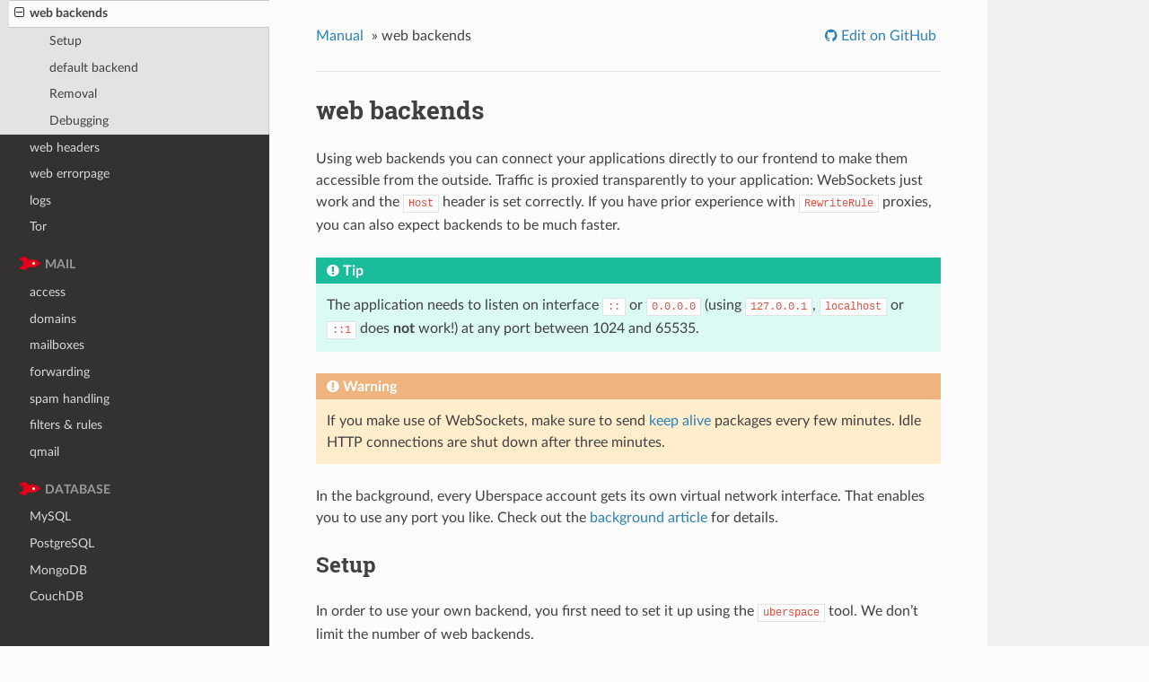

--- FILE ---
content_type: text/html; charset=UTF-8
request_url: https://manual.uberspace.de/web-backends/
body_size: 4496
content:
<!DOCTYPE html>
<html class="writer-html5" lang="en" >
<head>
  <meta charset="utf-8" /><meta name="generator" content="Docutils 0.17.1: http://docutils.sourceforge.net/" />

  <meta name="viewport" content="width=device-width, initial-scale=1.0" />
  <title>web backends &mdash; Uberspace 7 manual 7.17 documentation</title>
      <link rel="stylesheet" href="../_static/pygments.css" type="text/css" />
      <link rel="stylesheet" href="../_static/css/theme.css" type="text/css" />
      <link rel="stylesheet" href="../_static/css/custom.css" type="text/css" />
    <link rel="shortcut icon" href="../_static/favicon.ico"/>
  <!--[if lt IE 9]>
    <script src="../_static/js/html5shiv.min.js"></script>
  <![endif]-->
  
        <script data-url_root="../" id="documentation_options" src="../_static/documentation_options.js"></script>
        <script src="../_static/jquery.js"></script>
        <script src="../_static/underscore.js"></script>
        <script src="../_static/doctools.js"></script>
    <script src="../_static/js/theme.js"></script>
    <link rel="index" title="Index" href="../genindex/" />
    <link rel="search" title="Search" href="../search/" />
    <link rel="next" title="web headers" href="../web-headers/" />
    <link rel="prev" title="Web Security Headers" href="../web-security-headers/" /> 
  <link rel="alternate" type="application/rss+xml" title="Changelog feed" href="/changelog.atom"/>

<script async defer data-website-id="8530c4db-fab9-4d95-9d0d-1c2770c8873f" src="https://analytics.uberspace.de/script.js"></script></head>

<body class="wy-body-for-nav"> 
  <div class="wy-grid-for-nav">
    <nav data-toggle="wy-nav-shift" class="wy-nav-side">
      <div class="wy-side-scroll">
        <div class="wy-side-nav-search" >
            <a href="../" class="icon icon-home"> Uberspace 7 manual
          </a>
<div role="search">
  <form id="rtd-search-form" class="wy-form" action="../search/" method="get">
    <input type="text" name="q" placeholder="Search docs" />
    <input type="hidden" name="check_keywords" value="yes" />
    <input type="hidden" name="area" value="default" />
  </form>
</div>
        </div><div class="wy-menu wy-menu-vertical" data-spy="affix" role="navigation" aria-label="Navigation menu">
              <p class="caption" role="heading"><span class="caption-text">Your first day</span></p>
<ul>
<li class="toctree-l1"><a class="reference internal" href="../firstday-newbies/">for newbies</a></li>
<li class="toctree-l1"><a class="reference internal" href="../firstday-ubernauts/">for Ubernauts from U6</a></li>
<li class="toctree-l1"><a class="reference internal" href="../firstday-nerds/">for nerds</a></li>
</ul>
<p class="caption" role="heading"><span class="caption-text">Basics</span></p>
<ul>
<li class="toctree-l1"><a class="reference internal" href="../basics-ssh/">SSH</a></li>
<li class="toctree-l1"><a class="reference internal" href="../basics-sftp/">SFTP</a></li>
<li class="toctree-l1"><a class="reference internal" href="../basics-backup/">backup</a></li>
<li class="toctree-l1"><a class="reference internal" href="../basics-resources/">resources</a></li>
<li class="toctree-l1"><a class="reference internal" href="../basics-home/">home directory</a></li>
<li class="toctree-l1"><a class="reference internal" href="../basics-shell/">shell</a></li>
<li class="toctree-l1"><a class="reference internal" href="../basics-ports/">firewall ports</a></li>
</ul>
<p class="caption" role="heading"><span class="caption-text">Web</span></p>
<ul class="current">
<li class="toctree-l1"><a class="reference internal" href="../web-documentroot/">DocumentRoot</a></li>
<li class="toctree-l1"><a class="reference internal" href="../web-domains/">domains</a></li>
<li class="toctree-l1"><a class="reference internal" href="../web-https/">https</a></li>
<li class="toctree-l1"><a class="reference internal" href="../web-security-headers/">security headers</a></li>
<li class="toctree-l1 current"><a class="current reference internal" href="#">web backends</a><ul>
<li class="toctree-l2"><a class="reference internal" href="#setup">Setup</a></li>
<li class="toctree-l2"><a class="reference internal" href="#default-backend">default backend</a></li>
<li class="toctree-l2"><a class="reference internal" href="#removal">Removal</a></li>
<li class="toctree-l2"><a class="reference internal" href="#debugging">Debugging</a></li>
</ul>
</li>
<li class="toctree-l1"><a class="reference internal" href="../web-headers/">web headers</a></li>
<li class="toctree-l1"><a class="reference internal" href="../web-errorpage/">web errorpage</a></li>
<li class="toctree-l1"><a class="reference internal" href="../web-logs/">logs</a></li>
<li class="toctree-l1"><a class="reference internal" href="../web-tor/">Tor</a></li>
</ul>
<p class="caption" role="heading"><span class="caption-text">Mail</span></p>
<ul>
<li class="toctree-l1"><a class="reference internal" href="../mail-access/">access</a></li>
<li class="toctree-l1"><a class="reference internal" href="../mail-domains/">domains</a></li>
<li class="toctree-l1"><a class="reference internal" href="../mail-mailboxes/">mailboxes</a></li>
<li class="toctree-l1"><a class="reference internal" href="../mail-forwarding/">forwarding</a></li>
<li class="toctree-l1"><a class="reference internal" href="../mail-spam/">spam handling</a></li>
<li class="toctree-l1"><a class="reference internal" href="../mail-filters/">filters &amp; rules</a></li>
<li class="toctree-l1"><a class="reference internal" href="../migration/qmail/">qmail</a></li>
</ul>
<p class="caption" role="heading"><span class="caption-text">Database</span></p>
<ul>
<li class="toctree-l1"><a class="reference internal" href="../database-mysql/">MySQL</a></li>
<li class="toctree-l1"><a class="reference internal" href="../database-postgresql/">PostgreSQL</a></li>
<li class="toctree-l1"><a class="reference internal" href="../database-mongodb/">MongoDB</a></li>
<li class="toctree-l1"><a class="reference internal" href="../database-couchdb/">CouchDB</a></li>
<li class="toctree-l1"><a class="reference internal" href="../database-redis/">redis</a></li>
<li class="toctree-l1"><a class="reference internal" href="../database-influxdb/">InfluxDB</a></li>
<li class="toctree-l1"><a class="reference internal" href="../database-sqlite/">SQLite</a></li>
</ul>
<p class="caption" role="heading"><span class="caption-text">Programming languages</span></p>
<ul>
<li class="toctree-l1"><a class="reference internal" href="../lang-php/">PHP</a></li>
<li class="toctree-l1"><a class="reference internal" href="../lang-python/">Python</a></li>
<li class="toctree-l1"><a class="reference internal" href="../lang-nodejs/">NodeJS</a></li>
<li class="toctree-l1"><a class="reference internal" href="../lang-deno/">deno</a></li>
<li class="toctree-l1"><a class="reference internal" href="../lang-ruby/">Ruby</a></li>
<li class="toctree-l1"><a class="reference internal" href="../lang-golang/">golang</a></li>
<li class="toctree-l1"><a class="reference internal" href="../lang-rust/">Rust</a></li>
<li class="toctree-l1"><a class="reference internal" href="../lang-dotnet/">.NET Core</a></li>
<li class="toctree-l1"><a class="reference internal" href="../lang-erlang/">Erlang/OTP</a></li>
<li class="toctree-l1"><a class="reference internal" href="../lang-perl/">Perl</a></li>
<li class="toctree-l1"><a class="reference internal" href="../lang-clojure/">Clojure</a></li>
<li class="toctree-l1"><a class="reference internal" href="../lang-java/">Java</a></li>
<li class="toctree-l1"><a class="reference internal" href="../lang-prolog/">Prolog</a></li>
<li class="toctree-l1"><a class="reference internal" href="../lang-gcc/">GCC / C(++)</a></li>
</ul>
<p class="caption" role="heading"><span class="caption-text">Daemons</span></p>
<ul>
<li class="toctree-l1"><a class="reference internal" href="../daemons-supervisord/">supervisord</a></li>
<li class="toctree-l1"><a class="reference internal" href="../daemons-cron/">Cron jobs</a></li>
</ul>
<p class="caption" role="heading"><span class="caption-text">Background</span></p>
<ul>
<li class="toctree-l1"><a class="reference internal" href="../background-network/">Network</a></li>
<li class="toctree-l1"><a class="reference internal" href="../background-http-stack/">HTTP Stack</a></li>
</ul>
<p class="caption" role="heading"><span class="caption-text">Billing</span></p>
<ul>
<li class="toctree-l1"><a class="reference internal" href="../billing-general/">General</a></li>
</ul>
<p class="caption" role="heading"><span class="caption-text">Meta</span></p>
<ul>
<li class="toctree-l1"><a class="reference internal" href="../changelog/">Changelog</a></li>
<li class="toctree-l1"><a class="reference internal" href="../changelog_archive/">Changelog Archive</a></li>
<li class="toctree-l1"><a class="reference external" href="https://lab.uberspace.de/en/">⚛️ Uberlab</a></li>
<li class="toctree-l1"><a class="reference internal" href="../policy/">Policy</a></li>
<li class="toctree-l1"><a class="reference external" href="https://uberspace.de/imprint">Legal Notice</a></li>
<li class="toctree-l1"><a class="reference external" href="https://uberspace.de/privacy">Privacy</a></li>
</ul>

        </div>
      </div>
    </nav>

    <section data-toggle="wy-nav-shift" class="wy-nav-content-wrap"><nav class="wy-nav-top" aria-label="Mobile navigation menu" >
          <i data-toggle="wy-nav-top" class="fa fa-bars"></i>
          <a href="../">Uberspace 7 manual</a>
      </nav>

      <div class="wy-nav-content">
        <div class="rst-content">
          

















<div role="navigation" aria-label="breadcrumbs navigation">

  <ul class="wy-breadcrumbs">
    
      <li><a href="../">Manual</a> &raquo;</li>
        
      <li>web backends</li>
    
    
      <li class="wy-breadcrumbs-aside">
        
            
            
              <a href="https://github.com/Uberspace/manual/blob/main/source/web-backends.rst" class="fa fa-github"> Edit on GitHub</a>
            
          
        
      </li>
    
  </ul>

  
  <hr/>
</div>
          <div role="main" class="document" itemscope="itemscope" itemtype="http://schema.org/Article">
           <div itemprop="articleBody">
             
  <section id="web-backends">
<h1>web backends<a class="headerlink" href="#web-backends" title="Permalink to this headline">¶</a></h1>
<p>Using web backends you can connect your applications directly to our frontend to make them accessible from the outside. Traffic is proxied transparently to your application: WebSockets just work and the <code class="docutils literal notranslate"><span class="pre">Host</span></code> header is set correctly. If you have prior experience with <code class="docutils literal notranslate"><span class="pre">RewriteRule</span></code> proxies, you can also expect backends to be much faster.</p>
<div class="admonition tip">
<p class="admonition-title">Tip</p>
<p>The application needs to listen on interface <code class="docutils literal notranslate"><span class="pre">::</span></code> or <code class="docutils literal notranslate"><span class="pre">0.0.0.0</span></code> (using <code class="docutils literal notranslate"><span class="pre">127.0.0.1</span></code>, <code class="docutils literal notranslate"><span class="pre">localhost</span></code> or <code class="docutils literal notranslate"><span class="pre">::1</span></code> does <strong>not</strong> work!) at any port between 1024 and 65535.</p>
</div>
<div class="admonition warning">
<p class="admonition-title">Warning</p>
<p>If you make use of WebSockets, make sure to send <a class="reference external" href="https://en.wikipedia.org/wiki/Keepalive">keep alive</a> packages every few minutes. Idle HTTP connections are shut down after three minutes.</p>
</div>
<p>In the background, every Uberspace account gets its own virtual network interface. That enables you to use any port you like. Check out the <a class="reference internal" href="../background-network/"><span class="doc">background article</span></a> for details.</p>
<section id="setup">
<h2>Setup<a class="headerlink" href="#setup" title="Permalink to this headline">¶</a></h2>
<p>In order to use your own backend, you first need to set it up using the <code class="docutils literal notranslate"><span class="pre">uberspace</span></code> tool. We don’t limit the number of web backends.</p>
<div class="highlight-console notranslate"><div class="highlight"><pre><span></span><span class="gp">[isabell@stardust ~]$ </span>uberspace<span class="w"> </span>web<span class="w"> </span>backend

<span class="go">Manage backends in web server configuration.</span>

<span class="go">Possible commands:</span>
<span class="go">  del — Delete web backend for a given domain and path.</span>
<span class="go">  list — List all configured web backends.</span>
<span class="go">  set — Set web backend for a given domain and path.</span>

<span class="gp">[isabell@stardust ~]$</span>
</pre></div>
</div>
</section>
<section id="default-backend">
<h2>default backend<a class="headerlink" href="#default-backend" title="Permalink to this headline">¶</a></h2>
<p>In the default configuration the default backend is <a class="reference internal" href="../web-documentroot/"><span class="doc">Apache</span></a>:</p>
<div class="highlight-console notranslate"><div class="highlight"><pre><span></span><span class="gp">[isabell@stardust ~]$ </span>uberspace<span class="w"> </span>web<span class="w"> </span>backend<span class="w"> </span><span class="nb">set</span><span class="w"> </span>/<span class="w"> </span>--apache
<span class="go">Set backend for / to apache.</span>

<span class="gp">[isabell@stardust ~]$ </span>uberspace<span class="w"> </span>web<span class="w"> </span>backend<span class="w"> </span>list
<span class="go">/ apache (default)</span>

<span class="gp">[isabell@stardust ~]$</span>
</pre></div>
</div>
<p>To set the default backend to an application listening on port 1024 (for example your own nginx webserver) run</p>
<div class="highlight-console notranslate"><div class="highlight"><pre><span></span><span class="gp">[isabell@stardust ~]$ </span>uberspace<span class="w"> </span>web<span class="w"> </span>backend<span class="w"> </span><span class="nb">set</span><span class="w"> </span>/<span class="w"> </span>--http<span class="w"> </span>--port<span class="w"> </span><span class="m">1024</span>
<span class="go">Set backend for / to port 1024; please make sure something is listening!</span>
<span class="go">You can always check the status of your backend using &quot;uberspace web backend list&quot;.</span>

<span class="gp">[isabell@stardust ~]$ </span>uberspace<span class="w"> </span>web<span class="w"> </span>backend<span class="w"> </span>list
<span class="go">/ http:1024 =&gt; OK, listening: PID 42, nginx</span>

<span class="gp">[isabell@stardust ~]$</span>
</pre></div>
</div>
<section id="specific-path">
<h3>specific path<a class="headerlink" href="#specific-path" title="Permalink to this headline">¶</a></h3>
<div class="admonition tip">
<p class="admonition-title">Tip</p>
<p>Note that by default, lots of apps aim to serve the app in the root folder. If a specific path is used in the web backend, then the app might need to be configured to serve from that folder. Alternatively, the app can be served using a subdomain, which does not require re-configuring the app itself.</p>
</div>
<p>In this example requests to <code class="docutils literal notranslate"><span class="pre">/ep</span></code> are routed to an application listening on port 9000, everything else is handled by apache:</p>
<div class="highlight-console notranslate"><div class="highlight"><pre><span></span><span class="gp">[isabell@stardust ~]$ </span>uberspace<span class="w"> </span>web<span class="w"> </span>backend<span class="w"> </span><span class="nb">set</span><span class="w"> </span>/ep<span class="w"> </span>--http<span class="w"> </span>--port<span class="w"> </span><span class="m">9000</span>
<span class="go">Set backend for /ep to port 9000; please make sure something is listening!</span>
<span class="go">You can always check the status of your backend using &quot;uberspace web backend list&quot;.</span>

<span class="gp">[isabell@stardust ~]$ </span>uberspace<span class="w"> </span>web<span class="w"> </span>backend<span class="w"> </span>list
<span class="go">/ep http:9000 =&gt; OK, listening: PID 42, node-red</span>
<span class="go">/ apache</span>

<span class="gp">[isabell@stardust ~]$</span>
</pre></div>
</div>
<p>Some applications don’t serve assets due to performance reasons. In this example <code class="docutils literal notranslate"><span class="pre">/assets</span></code> is served via apache, everything else is routed to the application listening on port 9000:</p>
<div class="highlight-console notranslate"><div class="highlight"><pre><span></span><span class="gp">[isabell@stardust ~]$ </span>uberspace<span class="w"> </span>web<span class="w"> </span>backend<span class="w"> </span><span class="nb">set</span><span class="w"> </span>/<span class="w"> </span>--http<span class="w"> </span>--port<span class="w"> </span><span class="m">9000</span>
<span class="go">Set backend for / to port 9000; please make sure something is listening!</span>
<span class="go">You can always check the status of your backend using &quot;uberspace web backend list&quot;.</span>

<span class="gp">[isabell@stardust ~]$ </span>uberspace<span class="w"> </span>web<span class="w"> </span>backend<span class="w"> </span><span class="nb">set</span><span class="w"> </span>/assets<span class="w"> </span>--apache
<span class="go">Set backend for /assets to apache</span>

<span class="gp">[isabell@stardust ~]$ </span>uberspace<span class="w"> </span>web<span class="w"> </span>backend<span class="w"> </span>list
<span class="go">/assets apache</span>
<span class="go">/ http:9000 =&gt; OK, listening: PID 42, node-red</span>
</pre></div>
</div>
</section>
<section id="specific-domain">
<h3>specific domain<a class="headerlink" href="#specific-domain" title="Permalink to this headline">¶</a></h3>
<p>You also can setup backends for specific domains. Make sure <a class="reference internal" href="../web-domains/"><span class="doc">your domain</span></a> is setup and configured correctly.</p>
<div class="highlight-console notranslate"><div class="highlight"><pre><span></span><span class="gp">[isabell@stardust ~]$ </span>uberspace<span class="w"> </span>web<span class="w"> </span>backend<span class="w"> </span><span class="nb">set</span><span class="w"> </span>allcolorsarebeautiful.example<span class="w"> </span>--http<span class="w"> </span>--port<span class="w"> </span><span class="m">9000</span>
<span class="go">Set backend for allcolorsarebeautiful.example/ to port 9000; please make sure something is listening!</span>
<span class="go">You can always check the status of your backend using &quot;uberspace web backend list&quot;.</span>

<span class="gp">[isabell@stardust ~]$ </span>uberspace<span class="w"> </span>web<span class="w"> </span>backend<span class="w"> </span>list
<span class="go">allcolorsarebeautiful.example/ http:9000 =&gt; OK, listening: PID 42, node-red</span>
<span class="go">/ apache (default)</span>

<span class="gp">[isabell@stardust ~]$</span>
</pre></div>
</div>
</section>
<section id="mix-and-match">
<h3>mix and match<a class="headerlink" href="#mix-and-match" title="Permalink to this headline">¶</a></h3>
<p>Of course you can combine specific paths and domains. This is a more advanced example:</p>
<div class="highlight-console notranslate"><div class="highlight"><pre><span></span><span class="gp">[isabell@stardust ~]$ </span>uberspace<span class="w"> </span>web<span class="w"> </span>backend<span class="w"> </span><span class="nb">set</span><span class="w"> </span>allcolorsarebeautiful.example/ep/assets<span class="w"> </span>--apache
<span class="go">Set backend for allcolorsarebeautiful.example/ep/assets to apache</span>

<span class="gp">[isabell@stardust ~]$ </span>uberspace<span class="w"> </span>web<span class="w"> </span>backend<span class="w"> </span><span class="nb">set</span><span class="w"> </span>allcolorsarebeautiful.example/ep<span class="w"> </span>--http<span class="w"> </span>--port<span class="w"> </span><span class="m">9000</span>
<span class="go">Set backend for allcolorsarebeautiful.example/ep to port 9000; please make sure something is listening!</span>
<span class="go">You can always check the status of your backend using &quot;uberspace web backend list&quot;.</span>

<span class="gp">[isabell@stardust ~]$ </span>uberspace<span class="w"> </span>web<span class="w"> </span>backend<span class="w"> </span><span class="nb">set</span><span class="w"> </span>/<span class="w"> </span>--http<span class="w"> </span>--port<span class="w"> </span><span class="m">1024</span>
<span class="go">Set backend for / to port 1024, make sure something is listening.</span>

<span class="gp">[isabell@stardust ~]$ </span>uberspace<span class="w"> </span>web<span class="w"> </span>backend<span class="w"> </span>list
<span class="go">allcolorsarebeautiful.example/ep/assets apache</span>
<span class="go">allcolorsarebeautiful.example/ep http:9000 =&gt; OK, listening: PID 23, node-red</span>
<span class="go">/ http:1024 =&gt; OK, listening: PID 42, nginx</span>

<span class="gp">[isabell@stardust ~]$</span>
</pre></div>
</div>
<p>The content for /ep/assets in this example must be placed as described under <a class="reference internal" href="../web-documentroot/"><span class="doc">DocumentRoot</span></a>:.
The longest matched path for a domain wins so you don’t need to worry about the order of the backends.</p>
</section>
<section id="prefix-handling">
<h3>prefix handling<a class="headerlink" href="#prefix-handling" title="Permalink to this headline">¶</a></h3>
<p>By default, the whole path (e.g. <code class="docutils literal notranslate"><span class="pre">/ep/assets/style.css</span></code>) is passed on to the backend. Some applications
require that only the part after their prefix (<code class="docutils literal notranslate"><span class="pre">/assets/style.css</span></code> in this case) reaches them. To enable
this behavior, add <code class="docutils literal notranslate"><span class="pre">--remove-prefix</span></code>:</p>
<div class="highlight-console notranslate"><div class="highlight"><pre><span></span><span class="gp">[isabell@stardust ~]$ </span>uberspace<span class="w"> </span>web<span class="w"> </span>backend<span class="w"> </span><span class="nb">set</span><span class="w"> </span>allcolorsarebeautiful.example/ep<span class="w"> </span>--http<span class="w"> </span>--port<span class="w"> </span><span class="m">9000</span><span class="w"> </span>--remove-prefix
<span class="go">Set backend for allcolorsarebeautiful.example/ep to port 9000; please make sure something is listening!</span>
<span class="go">You can always check the status of your backend using &quot;uberspace web backend list&quot;.</span>

<span class="gp">[isabell@stardust ~]$ </span>uberspace<span class="w"> </span>web<span class="w"> </span>backend<span class="w"> </span>list
<span class="go">allcolorsarebeautiful.example/ep http:9000, --remove-prefix =&gt; OK, listening: PID 23, node-red</span>
<span class="go">/ apache</span>

<span class="gp">[isabell@stardust ~]$</span>
</pre></div>
</div>
</section>
</section>
<section id="removal">
<h2>Removal<a class="headerlink" href="#removal" title="Permalink to this headline">¶</a></h2>
<p>You can remove web backends with <code class="docutils literal notranslate"><span class="pre">uberspace</span> <span class="pre">web</span> <span class="pre">backend</span> <span class="pre">del</span></code>:</p>
<div class="highlight-console notranslate"><div class="highlight"><pre><span></span><span class="gp">[isabell@stardust ~]$ </span>uberspace<span class="w"> </span>web<span class="w"> </span>backend<span class="w"> </span>list
<span class="go">allcolorsarebeautiful.example/ http:9000 =&gt; OK, listening: PID 42, node-red</span>
<span class="go">/ http:9001 =&gt; OK, listening: PID 12611, nc -6 -l :: 9001</span>

<span class="gp">[isabell@stardust ~]$ </span>uberspace<span class="w"> </span>web<span class="w"> </span>backend<span class="w"> </span>del<span class="w"> </span>allcolorsarebeautiful.example
<span class="go">The web backend has been deleted.</span>

<span class="gp">[isabell@stardust ~]$ </span>uberspace<span class="w"> </span>web<span class="w"> </span>backend<span class="w"> </span>del<span class="w"> </span>/
<span class="go">The web backend has been deleted.</span>

<span class="gp">[isabell@stardust ~]$ </span>uberspace<span class="w"> </span>web<span class="w"> </span>backend<span class="w"> </span>list
<span class="go">/ apache (default)</span>
</pre></div>
</div>
</section>
<section id="debugging">
<h2>Debugging<a class="headerlink" href="#debugging" title="Permalink to this headline">¶</a></h2>
<p><code class="docutils literal notranslate"><span class="pre">uberspace</span> <span class="pre">web</span> <span class="pre">backend</span> <span class="pre">list</span></code> provides information for all your debugging needs. In this example we have three applications, two backends are not working. Let’s find out why:</p>
<div class="highlight-console notranslate"><div class="highlight"><pre><span></span><span class="gp">[isabell@stardust ~]$ </span>uberspace<span class="w"> </span>web<span class="w"> </span>backend<span class="w"> </span>list
<span class="go">/doesnotwork http:8000 =&gt; NOT OK, wrong interface (::1): PID 17767, nc -l localhost 8000</span>
<span class="go">/worksforme http:9000 =&gt; OK, listening: PID 12295, nc -l 0.0.0.0 9000</span>
<span class="go">/notrunning http:1024 =&gt; NOT OK, no service</span>
<span class="go">/ apache (default)</span>

<span class="gp">[isabell@stardust ~]$</span>
</pre></div>
</div>
<p>The solution for <code class="docutils literal notranslate"><span class="pre">/doesnotwork</span></code> is to change the listening interface to <code class="docutils literal notranslate"><span class="pre">::</span></code>. The service for <code class="docutils literal notranslate"><span class="pre">/notrunning</span></code> is not running or the port is incorrect. Check the configuration and restart the service.</p>
<div class="highlight-console notranslate"><div class="highlight"><pre><span></span><span class="gp">[isabell@stardust ~]$ </span>uberspace<span class="w"> </span>web<span class="w"> </span>backend<span class="w"> </span>list
<span class="go">/doesnotwork http:8000 =&gt; OK, listening: PID 17767, nc -l :: 8000</span>
<span class="go">/worksforme http:9000 =&gt; OK, listening: PID 12295, nc -l 0.0.0.0 9000</span>
<span class="go">/notrunning http:1024 =&gt; OK, listening: PID 24213, nginx</span>
<span class="go">/ apache (default)</span>

<span class="gp">[isabell@stardust ~]$</span>
</pre></div>
</div>
</section>
</section>


           </div>
          </div>
          <footer>


  <div role="contentinfo">
    <p>
      Last updated on Jan 21, 2026.

    </p>
  </div>
  Built with <a href="http://sphinx-doc.org/">Sphinx</a> using a modified version of a <a href="https://github.com/snide/sphinx_rtd_theme">theme</a> provided by <a href="https://readthedocs.org">Read the Docs</a>.<br>

  Licensed under <a href="https://creativecommons.org/licenses/by-nc-sa/4.0/">CC-BY-NC-SA 4.0</a>, uberspace.de. All programming language logos are property of the respective project. 

</footer>
        </div>
      </div>
    </section>
  </div>
  <script>
      jQuery(function () {
          SphinxRtdTheme.Navigation.enable(true);
      });
  </script>
 


</body>
</html>

--- FILE ---
content_type: text/css; charset=UTF-8
request_url: https://manual.uberspace.de/_static/css/custom.css
body_size: 236
content:
/* footer */
.wy-nav-content {
  position: relative;
  background-image: url("/_static/images/footer.svg");
  background-position: bottom;
  background-repeat: no-repeat;
  background-size: 75%;
  min-height: 100vh;
}

.document {
  min-height: 500px;
  margin-bottom: 8rem;
}

footer {
  position: absolute;
  bottom:0;
  left: 0;
  right: 0;
  padding-bottom: 1rem;
  text-align: center;
  font-size: 80%;
  color: #222222;
}

/* navigation */
.wy-side-nav-search {
  padding-top: 170px;
  background-image: url("/_static/images/rocket.svg");
  background-position: top;
  background-repeat: no-repeat;
  background-color: #222222;
}

.wy-menu-vertical a:active {
  background-color: #e2001a;
  cursor: pointer;
  color: #fff;
}

.wy-menu-vertical header, .wy-menu-vertical p.caption :first-child::before {
  content: url("/_static/images/icn-rocket.svg");
  margin-left: -.1618em;
  width: 30px;
  float: left;
  padding: .1618em;
}

.wy-menu-vertical header, .wy-menu-vertical p.caption {
  margin-top: .809em;
  color:  #999999;
}

.wy-menu-vertical header, .wy-menu-vertical ul.toctree-l1 {
  margin-top: .809em;
  color:  #999999;
}

nav li {
  padding-left: 10px;
}

/* search box */
.wy-side-nav-search input[type=text] {
  border-color: #84000f;
}


/* Main Page - Rocket */

.rst-content .document img[src$='_images/big-rocket.svg'] {
    float: right;
    width: 50%;
    height: auto;
    shape-outside: url(/_static/images/big-rocket.svg);
    shape-margin: 1em;
}

.rst-content .noclear {
  clear: none;
}

/* logo box for languages */
.sidebar + .section > .section:first-of-type > div {
  max-width: 55%;
}

/* highlighted remove paddings */
.rst-content .highlighted {
  padding: 0;
}




--- FILE ---
content_type: image/svg+xml
request_url: https://manual.uberspace.de/_static/images/rocket.svg
body_size: 17700
content:
<?xml version="1.0" encoding="UTF-8" standalone="no"?>
<!-- Generator: Adobe Illustrator 15.1.0, SVG Export Plug-In . SVG Version: 6.00 Build 0)  -->

<svg
   xmlns:dc="http://purl.org/dc/elements/1.1/"
   xmlns:cc="http://creativecommons.org/ns#"
   xmlns:rdf="http://www.w3.org/1999/02/22-rdf-syntax-ns#"
   xmlns:svg="http://www.w3.org/2000/svg"
   xmlns="http://www.w3.org/2000/svg"
   xmlns:sodipodi="http://sodipodi.sourceforge.net/DTD/sodipodi-0.dtd"
   xmlns:inkscape="http://www.inkscape.org/namespaces/inkscape"
   version="1.1"
   id="Ebene_2"
   x="0px"
   y="0px"
   width="238.216"
   height="150.52"
   viewBox="0 0 238.21601 150.52001"
   enable-background="new 0 0 283.46 283.46"
   xml:space="preserve"
   inkscape:version="0.91 r13725"
   sodipodi:docname="logo.svg"><metadata
     id="metadata379"><rdf:RDF><cc:Work
         rdf:about=""><dc:format>image/svg+xml</dc:format><dc:type
           rdf:resource="http://purl.org/dc/dcmitype/StillImage" /><dc:title></dc:title></cc:Work></rdf:RDF></metadata><defs
     id="defs377" /><sodipodi:namedview
     pagecolor="#ffffff"
     bordercolor="#666666"
     borderopacity="1"
     objecttolerance="10"
     gridtolerance="10"
     guidetolerance="10"
     inkscape:pageopacity="0"
     inkscape:pageshadow="2"
     inkscape:window-width="1418"
     inkscape:window-height="1182"
     id="namedview375"
     showgrid="false"
     inkscape:zoom="3.330276"
     inkscape:cx="100.95375"
     inkscape:cy="118.03697"
     inkscape:window-x="0"
     inkscape:window-y="0"
     inkscape:window-maximized="0"
     inkscape:current-layer="Ebene_2"
     fit-margin-top="0"
     fit-margin-left="0"
     fit-margin-right="0"
     fit-margin-bottom="0" /><g
     id="g3"
     transform="translate(-19.843,-62.404)"><path
       d="m 258.059,62.404 0,129.274 -119.107,21.246 -119.109,-21.245 0,-129.275 238.216,0 z"
       id="path5"
       inkscape:connector-curvature="0" /></g><g
     id="g7"
     transform="translate(-19.843,-62.404)"
     style="opacity:0.3"><g
       id="g9"><ellipse
         transform="matrix(0.9998,0.0188,-0.0188,0.9998,1.4766,-1.9872)"
         cx="106.306"
         cy="77.449997"
         rx="1.531"
         ry="1.177"
         id="ellipse11"
         style="fill:#ffffff" /></g><g
       id="g13"><circle
         cx="119.188"
         cy="70.481003"
         r="2.47"
         id="circle15"
         style="fill:#ffffff" /></g><g
       id="g17"><path
         d="m 119.777,81.117 c -0.018,0.844 -0.715,1.518 -1.561,1.5 -0.842,-0.016 -1.517,-0.713 -1.498,-1.557 0.014,-0.848 0.713,-1.519 1.557,-1.504 0.844,0.018 1.517,0.713 1.502,1.561 z"
         id="path19"
         inkscape:connector-curvature="0"
         style="fill:#ffffff" /></g><g
       id="g21"><path
         d="m 115.671,86.574 c -0.019,1.037 -0.877,1.865 -1.919,1.846 -1.038,-0.018 -1.866,-0.879 -1.847,-1.917 0.019,-1.042 0.88,-1.87 1.919,-1.849 1.041,0.02 1.866,0.879 1.847,1.92 z"
         id="path23"
         inkscape:connector-curvature="0"
         style="fill:#ffffff" /></g><g
       id="g25"><circle
         cx="105.624"
         cy="88.857002"
         r="0.58899999"
         id="circle27"
         style="fill:#ffffff" /></g><g
       id="g29"><circle
         cx="164.12399"
         cy="70.402"
         r="2.2360001"
         id="circle31"
         style="fill:#ffffff" /></g><g
       id="g33"><path
         d="m 170.573,84.418 c -0.021,1.104 -0.932,1.98 -2.037,1.96 -1.106,-0.021 -1.986,-0.931 -1.966,-2.036 0.021,-1.105 0.936,-1.982 2.039,-1.963 1.109,0.021 1.986,0.932 1.964,2.039 z"
         id="path35"
         inkscape:connector-curvature="0"
         style="fill:#ffffff" /></g><g
       id="g37"><path
         d="m 177.05,98.271 c -0.041,2.276 -1.919,4.086 -4.193,4.043 -2.275,-0.043 -4.085,-1.92 -4.041,-4.196 0.038,-2.275 1.919,-4.085 4.194,-4.042 2.273,0.043 4.084,1.92 4.04,4.195 z"
         id="path39"
         inkscape:connector-curvature="0"
         style="fill:#ffffff" /></g><g
       id="g41"><circle
         cx="163.117"
         cy="111.826"
         r="2.471"
         id="circle43"
         style="fill:#ffffff" /></g><g
       id="g45"><circle
         cx="151.045"
         cy="121.608"
         r="1.4119999"
         id="circle47"
         style="fill:#ffffff" /></g><g
       id="g49"><path
         d="m 118.383,130.651 c -0.016,0.782 -0.658,1.401 -1.438,1.39 -0.783,-0.016 -1.4,-0.658 -1.387,-1.441 0.016,-0.779 0.656,-1.4 1.438,-1.386 0.782,0.014 1.402,0.659 1.387,1.437 z"
         id="path51"
         inkscape:connector-curvature="0"
         style="fill:#ffffff" /></g><g
       id="g53"><path
         d="m 106.194,140.314 c -0.022,1.171 -0.987,2.103 -2.156,2.082 -1.17,-0.023 -2.103,-0.988 -2.081,-2.158 0.022,-1.172 0.988,-2.104 2.16,-2.082 1.17,0.025 2.098,0.989 2.077,2.158 z"
         id="path55"
         inkscape:connector-curvature="0"
         style="fill:#ffffff" /></g><g
       id="g57"><path
         d="m 124.67,164.864 c -0.043,2.274 -1.922,4.084 -4.195,4.039 -2.275,-0.039 -4.085,-1.917 -4.043,-4.196 0.041,-2.272 1.92,-4.082 4.195,-4.039 2.276,0.04 4.086,1.92 4.043,4.196 z"
         id="path59"
         inkscape:connector-curvature="0"
         style="fill:#ffffff" /></g><g
       id="g61"><circle
         cx="140.586"
         cy="164.737"
         r="3.5309999"
         id="circle63"
         style="fill:#ffffff" /></g><g
       id="g65"><path
         d="m 138.516,149.513 c -0.04,2.146 -1.811,3.85 -3.957,3.809 -2.145,-0.038 -3.85,-1.808 -3.811,-3.953 0.043,-2.146 1.811,-3.852 3.955,-3.812 2.146,0.04 3.852,1.811 3.813,3.956 z"
         id="path67"
         inkscape:connector-curvature="0"
         style="fill:#ffffff" /></g><g
       id="g69"><path
         d="m 124.341,152.073 c -0.011,0.585 -0.493,1.051 -1.077,1.039 -0.588,-0.01 -1.05,-0.494 -1.041,-1.078 0.013,-0.585 0.492,-1.051 1.079,-1.039 0.585,0.01 1.05,0.494 1.039,1.078 z"
         id="path71"
         inkscape:connector-curvature="0"
         style="fill:#ffffff" /></g><g
       id="g73"><circle
         cx="158.35001"
         cy="140.228"
         r="2.237"
         id="circle75"
         style="fill:#ffffff" /></g><g
       id="g77"><path
         d="m 172.195,136.484 c -0.018,0.844 -0.715,1.518 -1.557,1.502 -0.848,-0.018 -1.52,-0.716 -1.504,-1.56 0.016,-0.847 0.714,-1.521 1.559,-1.503 0.843,0.015 1.518,0.714 1.502,1.561 z"
         id="path79"
         inkscape:connector-curvature="0"
         style="fill:#ffffff" /></g><g
       id="g81"><path
         d="m 196.297,119.244 c -0.021,1.119 -0.946,2.011 -2.069,1.99 -1.119,-0.021 -2.013,-0.947 -1.992,-2.067 0.021,-1.124 0.946,-2.013 2.068,-1.992 1.122,0.019 2.015,0.946 1.993,2.069 z"
         id="path83"
         inkscape:connector-curvature="0"
         style="fill:#ffffff" /></g><g
       id="g85"><circle
         cx="206.23199"
         cy="103.614"
         r="2.471"
         id="circle87"
         style="fill:#ffffff" /></g><g
       id="g89"><path
         d="m 198.97,89.417 c -0.014,0.716 -0.603,1.284 -1.316,1.271 -0.718,-0.014 -1.285,-0.602 -1.271,-1.317 0.016,-0.715 0.604,-1.283 1.318,-1.269 0.714,0.012 1.283,0.601 1.269,1.315 z"
         id="path91"
         inkscape:connector-curvature="0"
         style="fill:#ffffff" /></g><g
       id="g93"><circle
         cx="192.448"
         cy="79.407997"
         r="2.0009999"
         id="circle95"
         style="fill:#ffffff" /></g><g
       id="g97"><path
         d="m 189.97,66.999 c -0.014,0.78 -0.656,1.399 -1.437,1.386 -0.783,-0.015 -1.403,-0.658 -1.387,-1.439 0.014,-0.777 0.656,-1.398 1.439,-1.383 0.781,0.014 1.401,0.658 1.385,1.436 z"
         id="path99"
         inkscape:connector-curvature="0"
         style="fill:#ffffff" /></g><g
       id="g101"><path
         d="m 140.396,99.16 c -0.021,1.104 -0.932,1.982 -2.037,1.961 -1.104,-0.02 -1.985,-0.93 -1.964,-2.035 0.02,-1.107 0.934,-1.986 2.04,-1.967 1.102,0.022 1.982,0.934 1.961,2.041 z"
         id="path103"
         inkscape:connector-curvature="0"
         style="fill:#ffffff" /></g><g
       id="g105"><path
         d="m 78.945,162.178 c -0.018,1.038 -0.88,1.866 -1.918,1.849 -1.041,-0.021 -1.87,-0.883 -1.849,-1.92 0.019,-1.039 0.878,-1.866 1.919,-1.848 1.038,0.02 1.868,0.878 1.848,1.919 z"
         id="path107"
         inkscape:connector-curvature="0"
         style="fill:#ffffff" /></g><g
       id="g109"><path
         d="m 89.893,168.503 c -0.024,1.301 -1.098,2.335 -2.396,2.309 -1.304,-0.022 -2.337,-1.096 -2.312,-2.397 0.026,-1.299 1.099,-2.335 2.399,-2.311 1.297,0.025 2.333,1.1 2.309,2.399 z"
         id="path111"
         inkscape:connector-curvature="0"
         style="fill:#ffffff" /></g><g
       id="g113"><circle
         cx="102.716"
         cy="175.334"
         r="3.5309999"
         id="circle115"
         style="fill:#ffffff" /></g><g
       id="g117"><circle
         cx="114.926"
         cy="183.45"
         r="4.3540001"
         id="circle119"
         style="fill:#ffffff" /></g><g
       id="g121"><circle
         cx="129.131"
         cy="185.715"
         r="2.3540001"
         id="circle123"
         style="fill:#ffffff" /></g><g
       id="g125"><path
         d="m 154.6,183.481 c -0.023,1.369 -1.151,2.451 -2.515,2.426 -1.365,-0.025 -2.452,-1.15 -2.427,-2.519 0.026,-1.364 1.152,-2.446 2.519,-2.424 1.366,0.028 2.451,1.153 2.423,2.517 z"
         id="path127"
         inkscape:connector-curvature="0"
         style="fill:#ffffff" /></g><g
       id="g129"><path
         d="m 166.159,182.285 c -0.036,2.013 -1.7,3.616 -3.714,3.58 -2.013,-0.038 -3.618,-1.702 -3.579,-3.715 0.035,-2.018 1.701,-3.619 3.715,-3.581 2.015,0.037 3.618,1.7 3.578,3.716 z"
         id="path131"
         inkscape:connector-curvature="0"
         style="fill:#ffffff" /></g><g
       id="g133"><circle
         cx="172.28"
         cy="176.041"
         r="1.7640001"
         id="circle135"
         style="fill:#ffffff" /></g><g
       id="g137"><circle
         cx="190.812"
         cy="173.44299"
         r="3.5309999"
         id="circle139"
         style="fill:#ffffff" /></g><g
       id="g141"><path
         d="m 199.162,167.713 c -0.004,0.257 -0.219,0.467 -0.48,0.462 -0.259,-0.007 -0.468,-0.22 -0.462,-0.479 0.006,-0.261 0.221,-0.47 0.48,-0.464 0.263,0.004 0.467,0.222 0.462,0.481 z"
         id="path143"
         inkscape:connector-curvature="0"
         style="fill:#ffffff" /></g><g
       id="g145"><path
         d="m 190.998,150.959 c -0.013,0.716 -0.603,1.286 -1.32,1.272 -0.713,-0.013 -1.283,-0.604 -1.271,-1.32 0.014,-0.713 0.604,-1.281 1.318,-1.269 0.717,0.013 1.288,0.603 1.273,1.317 z"
         id="path147"
         inkscape:connector-curvature="0"
         style="fill:#ffffff" /></g><g
       id="g149"><path
         d="m 176.416,150.099 c -0.029,1.431 1.111,2.612 2.539,2.639 1.429,0.025 2.61,-1.112 2.638,-2.543 0.025,-1.427 -1.11,-2.606 -2.543,-2.634 -1.426,-0.028 -2.611,1.11 -2.634,2.538 z"
         id="path151"
         inkscape:connector-curvature="0"
         style="fill:#ffffff" /></g><g
       id="g153"><circle
         cx="174.14799"
         cy="154.827"
         r="1.355"
         id="circle155"
         style="fill:#ffffff" /></g><g
       id="g157"><path
         d="m 158.692,153.45 c -0.012,0.598 -0.021,1.089 -0.021,1.089 0,0 0.01,-0.491 0.021,-1.089 0.011,-0.604 0.021,-1.09 0.021,-1.09 0,0 -0.01,0.487 -0.021,1.09 z"
         id="path159"
         inkscape:connector-curvature="0"
         style="fill:#ffffff" /></g><g
       id="g161"><circle
         cx="158.41299"
         cy="154.269"
         r="1.648"
         id="circle163"
         style="fill:#ffffff" /></g><g
       id="g165"><path
         d="m 180.036,126.328 c -0.021,1.139 -0.96,2.043 -2.098,2.023 -1.14,-0.023 -2.043,-0.961 -2.02,-2.102 0.018,-1.137 0.957,-2.041 2.096,-2.021 1.138,0.022 2.043,0.962 2.022,2.1 z"
         id="path167"
         inkscape:connector-curvature="0"
         style="fill:#ffffff" /></g><g
       id="g169"><path
         d="m 181.64,127.167 c -0.01,0.446 -0.378,0.804 -0.827,0.796 -0.445,-0.01 -0.798,-0.381 -0.791,-0.826 0.01,-0.443 0.378,-0.803 0.821,-0.794 0.45,0.008 0.804,0.378 0.797,0.824 z"
         id="path171"
         inkscape:connector-curvature="0"
         style="fill:#ffffff" /></g><g
       id="g173"><path
         d="m 183.882,128.342 c -0.009,0.625 -0.527,1.123 -1.153,1.111 -0.624,-0.01 -1.124,-0.527 -1.112,-1.154 0.012,-0.625 0.529,-1.123 1.154,-1.11 0.626,0.01 1.125,0.529 1.111,1.153 z"
         id="path175"
         inkscape:connector-curvature="0"
         style="fill:#ffffff" /></g></g><path
     d="m 195.378,29.657 c -0.11,-0.674 -0.292,-1.322 -0.543,-1.938 -0.028,-0.103 -0.062,-0.205 -0.1,-0.307 -0.281,-0.756 -0.586,-1.475 -0.907,-2.135 -0.363,-0.751 -0.893,-1.6 -1.611,-2.584 -0.047,-0.063 -0.096,-0.126 -0.146,-0.187 -1.264,-1.812 -2.799,-2.604 -3.909,-2.951 -0.66,-0.205 -1.358,-0.308 -2.085,-0.308 -1.154,0 -2.371,0.25 -3.718,0.764 l -0.307,0.117 c -0.043,0.016 -0.086,0.033 -0.128,0.051 -2.271,0.957 -4.562,2.032 -6.807,3.198 -2.202,1.142 -4.385,2.327 -6.485,3.521 -2.083,1.185 -4.117,2.391 -6.045,3.586 -1.878,1.163 -3.652,2.29 -5.274,3.35 -0.529,0.346 -0.969,0.812 -1.283,1.36 l -0.662,1.154 c -0.286,0.499 -0.461,1.054 -0.514,1.626 l -4.06,44.465 c -0.007,0.075 -0.012,0.15 -0.015,0.227 -0.031,0.913 0.024,1.812 0.166,2.674 0.281,1.689 0.846,3.108 1.679,4.225 0.773,1.037 1.751,1.899 2.903,2.561 0.117,0.067 0.237,0.128 0.359,0.183 0.683,0.435 1.332,0.827 1.938,1.173 0.877,0.501 1.754,0.918 2.606,1.238 1.065,0.398 2.185,0.601 3.33,0.601 0.076,0 0.152,-0.001 0.229,-0.003 1.186,-0.026 2.419,-0.289 3.766,-0.801 0.897,-0.342 1.877,-0.844 2.981,-1.528 0.167,-0.074 0.329,-0.16 0.487,-0.259 2.492,-1.55 5.075,-3.143 7.749,-4.783 2.683,-1.645 5.297,-3.252 7.842,-4.824 1.613,-0.975 2.718,-1.9 3.443,-2.89 0.721,-0.984 1.492,-2.688 1.079,-5.208 -0.253,-1.521 -0.794,-3.014 -1.611,-4.446 -0.706,-1.231 -1.467,-2.337 -2.265,-3.292 -0.028,-0.034 -0.058,-0.067 -0.087,-0.101 -1.038,-1.373 -2.23,-2.082 -3.243,-2.445 1.104,-0.592 2.098,-1.213 2.951,-1.842 1.091,-0.805 1.978,-1.713 2.639,-2.701 0.973,-1.463 1.335,-3.126 1.055,-4.818 -0.087,-0.529 -0.251,-1.088 -0.495,-1.691 -0.056,-0.21 -0.129,-0.418 -0.221,-0.621 -0.348,-0.771 -0.694,-1.536 -1.037,-2.289 -0.508,-1.108 -1.216,-2.184 -2.112,-3.213 -0.078,-0.09 -0.16,-0.176 -0.244,-0.257 -1.498,-1.724 -3.152,-2.274 -4.323,-2.425 -0.299,-0.039 -0.614,-0.059 -0.933,-0.059 -0.953,0 -1.968,0.173 -3.08,0.526 0.055,-0.33 0.109,-0.655 0.163,-0.975 1.838,-0.974 3.604,-1.89 5.27,-2.733 2.18,-1.104 4.339,-2.173 6.419,-3.176 0.025,-0.013 0.052,-0.025 0.078,-0.039 2.002,-1.02 3.319,-2.076 4.146,-3.321 0.995,-1.499 1.322,-3.333 0.972,-5.45 z"
     id="path177"
     inkscape:connector-curvature="0" /><g
     id="g179"
     transform="translate(-19.843,-62.404)"><polygon
       points="28.715,183.43 30.229,183.699 138.629,203.034 138.951,203.092 139.273,203.034 247.673,183.699 249.186,183.43 249.186,181.893 249.186,62.404 247.35,62.404 247.35,181.893 138.951,201.228 30.551,181.893 30.551,62.404 28.715,62.404 28.715,181.893 "
       id="polygon181"
       style="fill:#6d6e71" /></g><g
     id="g183"
     transform="matrix(1.2304918,0,0,1.1044829,-32.018193,-75.611851)"><path
       d="m 178.812,99.877 c 1.579,-1.03 3.311,-2.131 5.195,-3.3 1.885,-1.168 3.855,-2.339 5.916,-3.509 2.058,-1.17 4.175,-2.32 6.352,-3.449 2.175,-1.129 4.346,-2.148 6.514,-3.061 l 0.308,-0.117 c 1.317,-0.502 2.379,-0.625 3.187,-0.375 0.807,0.252 1.483,0.832 2.027,1.74 l -0.01,-0.061 c 0.564,0.773 0.98,1.432 1.244,1.975 0.265,0.544 0.517,1.137 0.754,1.775 l -0.072,-0.037 c 0.251,0.463 0.426,0.978 0.518,1.543 0.182,1.092 0.061,1.954 -0.358,2.586 -0.421,0.635 -1.296,1.289 -2.628,1.968 -2.106,1.016 -4.27,2.087 -6.488,3.211 -2.222,1.125 -4.576,2.354 -7.066,3.69 -0.273,1.521 -0.55,3.164 -0.827,4.922 -0.276,1.76 -0.577,3.518 -0.897,5.271 1.735,-0.875 3.504,-1.678 5.309,-2.408 l 0.433,-0.164 c 1.192,-0.455 2.168,-0.633 2.93,-0.535 0.759,0.098 1.448,0.564 2.068,1.402 l -0.01,-0.061 c 0.648,0.742 1.144,1.488 1.486,2.238 0.342,0.75 0.686,1.511 1.032,2.28 l -0.07,-0.037 c 0.265,0.544 0.428,0.998 0.486,1.36 0.115,0.688 -0.03,1.332 -0.433,1.938 -0.403,0.604 -0.966,1.173 -1.687,1.705 -0.722,0.532 -1.574,1.062 -2.56,1.587 -0.984,0.525 -1.999,1.072 -3.041,1.641 l 0.062,-0.023 c -1.511,0.92 -2.983,1.793 -4.422,2.619 -1.438,0.828 -2.85,1.676 -4.236,2.547 -0.196,0.935 -0.381,1.938 -0.553,3.012 -0.172,1.078 -0.238,1.994 -0.2,2.752 1.517,-0.877 3.089,-1.756 4.716,-2.633 1.625,-0.877 3.365,-1.668 5.216,-2.373 1.111,-0.423 2.041,-0.551 2.791,-0.387 0.749,0.167 1.389,0.664 1.92,1.493 l -0.01,-0.06 c 0.654,0.781 1.272,1.685 1.858,2.707 0.585,1.023 0.964,2.061 1.139,3.111 0.152,0.93 0.034,1.662 -0.359,2.197 -0.392,0.536 -1.165,1.154 -2.318,1.851 -2.54,1.569 -5.15,3.175 -7.831,4.818 -2.68,1.644 -5.271,3.241 -7.769,4.795 l 0.052,-0.084 c -1.105,0.721 -2.049,1.232 -2.831,1.529 -0.905,0.344 -1.717,0.524 -2.437,0.541 -0.72,0.017 -1.405,-0.1 -2.058,-0.344 -0.653,-0.246 -1.33,-0.567 -2.03,-0.967 -0.7,-0.4 -1.467,-0.869 -2.301,-1.412 l 0.01,0.061 c -0.676,-0.388 -1.238,-0.882 -1.688,-1.484 -0.449,-0.602 -0.761,-1.428 -0.936,-2.479 -0.1,-0.606 -0.139,-1.236 -0.116,-1.889 l 4.061,-44.466 0.658,-1.15 z"
       id="path185"
       inkscape:connector-curvature="0"
       style="fill:#ffffff" /></g><path
     d="m 52.953,67.778 c -0.405,-1.873 -1.392,-3.561 -2.931,-5.017 -0.872,-0.823 -1.906,-1.556 -3.076,-2.179 -1.108,-0.59 -2.282,-1.061 -3.493,-1.404 -1.175,-0.332 -2.358,-0.553 -3.519,-0.654 -0.432,-0.037 -0.854,-0.056 -1.261,-0.056 -0.824,0 -1.62,0.077 -2.366,0.228 -1.488,0.3 -2.895,0.818 -4.18,1.542 -1.21,0.683 -2.239,1.459 -3.063,2.311 -1.148,0.999 -2.319,2.184 -3.487,3.525 -1.238,1.423 -2.412,2.938 -3.49,4.505 -1.084,1.578 -2.064,3.213 -2.915,4.862 -0.89,1.722 -1.572,3.376 -2.03,4.915 -0.023,0.08 -0.045,0.16 -0.063,0.241 -0.831,2.441 -1.267,4.716 -1.294,6.77 -0.029,2.205 0.303,4.201 0.988,5.933 0.59,1.491 1.379,2.841 2.348,4.02 -0.15,0.024 -0.301,0.052 -0.451,0.082 -1.787,0.36 -3.482,1.105 -5.035,2.214005 -0.036,0.026 -0.072,0.053 -0.107,0.08 l -0.095,0.072 c -0.046,0.036 -0.091,0.072 -0.136,0.109 -1.775,1.486995 -1.793,3.449995 -1.945,5.677995 -0.006,0.078 -0.008,0.157 -0.01,0.235 l 0,0.106 c -0.027,2.037 -0.078,4.069 1.904,6.195 2.58,3.094 5.357,5.214 8.257,6.302 1.868,0.701 3.831,1.058 5.835,1.058 1.177,0 2.387,-0.124 3.596,-0.368 l 0.604,-0.122 c 0.022,-0.004 0.046,-0.009 0.069,-0.015 2.459,-0.54 4.652,-1.407 6.517,-2.578 1.763,-1.106 3.302,-2.349 4.575,-3.691 1.274,-1.34 2.334,-2.76 3.145,-4.216 0.64,-1.147 1.177,-2.245 1.6,-3.269 0.055,-0.104 0.104,-0.209 0.149,-0.318 0.673,-1.617 1.024,-3.211 1.046,-4.738 0.031,-2.461 -0.678,-4.61 -2.108,-6.39 -0.347,-0.431 -0.718,-0.85 -1.113,-1.257 0.852,-0.377 1.608,-0.938 2.229,-1.663 0.548,-0.639 1.057,-1.41 1.55,-2.355 0.044,-0.086 0.086,-0.172 0.124,-0.26 0.438,-1.008 0.859,-2.148 1.293,-3.488 0.402,-1.248 0.787,-2.54 1.144,-3.841 0.361,-1.316 0.679,-2.639 0.944,-3.928 0.256,-1.248 0.461,-2.357 0.609,-3.301 0.029,-0.188 0.045,-0.377 0.047,-0.566 l 0.018,-1.32 c 0.015,-1.278 -0.127,-2.62 -0.423,-3.989 z"
     id="path193"
     inkscape:connector-curvature="0" /><path
     d="M 86.867,63.344 C 86.51,62.008 86.039,60.75 85.468,59.602 84.914,58.493 84.284,57.458 83.596,56.528 82.956,55.669 82.333,54.907 81.741,54.26 81.717,54.235 81.693,54.209 81.669,54.184 80.244,52.713 78.525,51.796 76.56,51.458 75.872,51.34 75.159,51.281 74.434,51.281 c -0.975,0 -2,0.107 -3.049,0.318 -1.654,0.334 -3.394,0.9 -5.171,1.684 -1.646,0.728 -3.317,1.582 -4.972,2.543 -1.645,0.955 -3.238,1.968 -4.738,3.01 -1.477,1.025 -2.874,2.039 -4.15,3.012 -0.027,0.021 -0.055,0.043 -0.082,0.064 -1.171,0.943 -1.938,2.41 -2.731,5.23 -0.526,1.87 -1.071,4.169 -1.62,6.834 -0.538,2.605 -1.091,5.461 -1.645,8.485 -0.55,3.013 -1.094,5.922 -1.626,8.729 -0.521,2.744 -1.03,5.248 -1.517,7.442 -0.576,2.58801 -0.97,3.68701 -1.153,4.11101 -0.066,0.154 -0.124,0.312 -0.17,0.474 -0.379,1.308 -0.562,2.348 -0.572,3.273 -0.022,1.776 0.405,3.293 1.271,4.505 0.758,1.064 1.757,1.898 2.965,2.473 0.898,0.43 1.931,0.752 3.059,0.951 l 0.453,0.08 1.845,0.327 c 0.151,0.026 0.304,0.045 0.458,0.054 0.176,0.011 0.352,0.017 0.529,0.017 0.586,0 1.179,-0.061 1.762,-0.179 2.055,-0.412 3.25,-1.505 3.891,-2.348 0.569,-0.751 1.057,-1.675 1.494,-2.828 0.068,-0.182 0.125,-0.368 0.166,-0.558 0.463,-2.101 0.976,-4.266 1.525,-6.436 0.422,-1.664 0.849,-3.355995 1.28,-5.076 1.53,-0.871 3.065,-1.812 4.583,-2.811 2.035,-1.335 4.024,-2.767 5.912,-4.254 1.91,-1.506 3.711,-3.094 5.354,-4.721 1.67,-1.654 3.148,-3.326 4.398,-4.969 0.018,-0.023 0.034,-0.046 0.051,-0.069 1.282,-1.764 2.422,-3.603 3.387,-5.463 1.158,-2.238 1.761,-4.664 1.794,-7.215 0.019,-1.633 -0.164,-3.19 -0.548,-4.626 z"
     id="path195"
     inkscape:connector-curvature="0" /><path
     d="m 118.052,82.165 c -0.084,-4.028 -0.137,-8.016 -0.155,-11.851 -0.021,-3.922 -0.012,-7.625 0.026,-11.008 0.037,-3.301 0.121,-6.197 0.252,-8.615 0.049,-0.405 0.062,-0.817 0.043,-1.227 l -0.013,-0.219 -0.023,-0.412 c -0.105,-1.859 -0.652,-3.393 -1.626,-4.576 -1.125,-1.357 -2.807,-2.154 -5.006,-2.38 -0.105,-0.011 -0.213,-0.017 -0.32,-0.02 l -0.844,-0.019 c -1.18,-0.1 -2.518,-0.15 -3.979,-0.15 -0.226,0 -0.456,10e-4 -0.69,0.003 -2.041,0.022 -4.395,0.405 -7.197,1.17 -2.205,0.603 -3.986,1.648 -5.301,3.11 -1.044,1.16 -1.937,2.503 -2.649,3.989 -1.481,3.139 -3.094,6.79 -4.806,10.878 -1.703,4.062 -3.424,8.299 -5.113,12.588 -1.691,4.295 -3.318,8.553 -4.837,12.658 -1.53,4.14 -2.841,7.868 -3.894,11.081 -0.011,0.033 -0.021,0.066 -0.031,0.1 -0.279,0.934 -0.459,1.750005 -0.55,2.498005 -0.087,0.737995 -0.114,1.434995 -0.081,2.078995 0.082,1.437 0.557,2.732 1.375,3.768 0.613,0.777 1.377,1.44 2.27,1.966 0.731,0.431 1.543,0.786 2.414,1.06 0.672,0.21 1.34,0.398 1.986,0.559 l 0.658,0.164 c 0.098,0.025 0.197,0.046 0.297,0.062 0.518,0.088 1.031,0.133 1.529,0.133 0.719,0 1.42,-0.093 2.085,-0.274 1.138,-0.31 2.774,-1.134 4.073,-3.293 0.604,-1.005 1.188,-2.208 1.736,-3.577 0.498,-1.24 0.992,-2.606995 1.469,-4.062 0.256,-0.781 0.524,-1.541 0.805,-2.272 1.353,-0.709 2.871,-1.441 4.533,-2.185 0.631,-0.282 1.27,-0.567 1.914,-0.853 0.066,0.724 0.137,1.41 0.211,2.058 0.246,2.341 0.838,3.996005 1.859,5.166 1.153,1.33 2.867,2.087 5.086,2.239 0.079,0.006 0.159,0.009 0.238,0.01 0.467,0.054 0.931,0.081 1.387,0.081 0.681,0 1.358,-0.061 2.014,-0.181 0.969,-0.178 2.014,-0.419 3.109,-0.719 2.257,-0.613 3.824,-1.577 4.787,-2.943 0.936,-1.329 1.336,-3.005 1.226,-5.124 -0.095,-3.619 -0.185,-7.44 -0.267,-11.46 z"
     id="path197"
     inkscape:connector-curvature="0" /><g
     id="g203"
     transform="translate(-19.843,-62.404)"><path
       d="m 226.451,150.197 c 0,0 3.016,11.738 12.945,1.891 0,0 -2.009,4.032 -7.241,4.894 0,-0.001 -5.489,0.078 -5.704,-6.785 z"
       id="path205"
       inkscape:connector-curvature="0" /></g><g
     id="g207"
     transform="translate(-19.843,-62.404)"><rect
       x="62.334"
       y="185.254"
       width="157.37199"
       height="22.028999"
       id="rect209"
       style="fill:#ed1c24" /></g><g
     id="g211"
     transform="translate(-19.843,-62.404)"><polygon
       points="65.117,182.471 45.869,182.471 52.008,193.515 45.869,204.645 62.334,204.645 62.334,185.254 "
       id="polygon213"
       style="fill:#c4161c" /></g><g
     id="g215"
     transform="translate(-19.843,-62.404)"><polygon
       points="216.839,182.471 236.086,182.471 229.948,193.515 236.086,204.645 219.621,204.645 219.621,185.254 "
       id="polygon217"
       style="fill:#c4161c" /></g><g
     id="g219"
     transform="translate(-19.843,-62.404)"><g
       id="g221"><path
         d="m 84.001,190.534 0,5.009 2.684,0 0,-5.009 1.545,0 0,11.625 -1.545,0 0,-5.399 -2.684,0 0,5.399 -1.561,0 0,-11.625 1.561,0 z"
         id="path223"
         inkscape:connector-curvature="0"
         style="fill:#ffffff" /></g><g
       id="g225"><path
         d="m 95.674,196.354 c 0,4.058 -0.078,6.007 -3.152,6.007 -3.073,0 -3.244,-2.028 -3.244,-6.007 0,-3.947 0.171,-6.022 3.244,-6.022 3.074,0 3.152,1.997 3.152,6.022 z m -4.774,0 c 0,3.448 0.14,4.774 1.621,4.774 1.468,0 1.514,-1.326 1.514,-4.774 0,-3.433 -0.046,-4.806 -1.514,-4.806 -1.481,0.001 -1.621,1.39 -1.621,4.806 z"
         id="path227"
         inkscape:connector-curvature="0"
         style="fill:#ffffff" /></g><g
       id="g229"><path
         d="m 101.849,192.953 -1.232,0.172 c -0.062,-1.015 -0.171,-1.576 -1.202,-1.576 -1.076,0 -1.248,0.593 -1.248,1.545 0,1.201 0.562,1.731 1.404,2.216 1.249,0.717 2.481,1.357 2.481,3.932 0,1.997 -0.765,3.12 -2.887,3.12 -2.06,0 -2.543,-0.982 -2.699,-3.604 l 1.326,-0.265 c 0.094,1.966 0.343,2.637 1.373,2.637 1.108,0 1.326,-0.655 1.326,-1.95 0,-1.514 -0.608,-2.044 -1.653,-2.684 -1.107,-0.656 -2.154,-1.514 -2.154,-3.448 0,-1.654 0.625,-2.715 2.716,-2.715 2.091,0 2.387,1.153 2.449,2.62 z"
         id="path231"
         inkscape:connector-curvature="0"
         style="fill:#ffffff" /></g><g
       id="g233"><path
         d="m 108.031,190.534 0,1.218 -1.982,0 0,10.407 -1.544,0 0,-10.407 -1.935,0 0,-1.218 5.461,0 z"
         id="path235"
         inkscape:connector-curvature="0"
         style="fill:#ffffff" /></g><g
       id="g237"><path
         d="m 110.367,190.534 0,11.625 -1.545,0 0,-11.625 1.545,0 z"
         id="path239"
         inkscape:connector-curvature="0"
         style="fill:#ffffff" /></g><g
       id="g241"><path
         d="m 111.508,190.534 1.607,0 2.824,8.052 0,-8.052 1.326,0 0,11.625 -1.592,0 -2.84,-8.036 0,8.036 -1.326,0 0,-11.625 z"
         id="path243"
         inkscape:connector-curvature="0"
         style="fill:#ffffff" /></g><g
       id="g245"><path
         d="m 124.289,196.198 0,5.961 -1.14,0 -0.14,-1.108 c -0.281,0.687 -0.844,1.311 -2.139,1.311 -2.496,0 -2.574,-2.371 -2.574,-6.085 0,-3.619 0.078,-5.944 3.105,-5.944 2.715,0 2.777,1.045 2.887,3.636 l -1.279,0.312 c -0.094,-1.95 -0.141,-2.715 -1.545,-2.715 -1.529,0 -1.607,1.576 -1.607,4.712 0,2.918 0.078,4.853 1.373,4.853 0.904,0 1.514,-0.655 1.607,-1.576 l 0,-2.137 -1.451,0 0.203,-1.218 2.7,0 z"
         id="path247"
         inkscape:connector-curvature="0"
         style="fill:#ffffff" /></g><g
       id="g249"><path
         d="m 134.978,196.354 c 0,4.058 -0.078,6.007 -3.151,6.007 -3.074,0 -3.246,-2.028 -3.246,-6.007 0,-3.947 0.172,-6.022 3.246,-6.022 3.072,0 3.151,1.997 3.151,6.022 z m -4.775,0 c 0,3.448 0.141,4.774 1.623,4.774 1.467,0 1.514,-1.326 1.514,-4.774 0,-3.433 -0.047,-4.806 -1.514,-4.806 -1.482,0.001 -1.623,1.39 -1.623,4.806 z"
         id="path251"
         inkscape:connector-curvature="0"
         style="fill:#ffffff" /></g><g
       id="g253"><path
         d="m 136.018,190.534 1.607,0 2.824,8.052 0,-8.052 1.326,0 0,11.625 -1.592,0 -2.84,-8.036 0,8.036 -1.326,0 0,-11.625 z"
         id="path255"
         inkscape:connector-curvature="0"
         style="fill:#ffffff" /></g><g
       id="g257"><path
         d="m 149.936,199.365 -2.169,0 -0.483,2.794 -1.467,0 2.31,-11.625 1.638,0 2.341,11.625 -1.701,0 -0.469,-2.794 z m -2.06,-1.232 1.919,0 -0.936,-5.086 -0.983,5.086 z"
         id="path259"
         inkscape:connector-curvature="0"
         style="fill:#ffffff" /></g><g
       id="g261"><path
         d="m 157.89,192.953 -1.232,0.172 c -0.062,-1.015 -0.172,-1.576 -1.201,-1.576 -1.077,0 -1.249,0.593 -1.249,1.545 0,1.201 0.562,1.731 1.405,2.216 1.247,0.717 2.479,1.357 2.479,3.932 0,1.997 -0.765,3.12 -2.886,3.12 -2.06,0 -2.543,-0.982 -2.699,-3.604 l 1.325,-0.265 c 0.095,1.966 0.344,2.637 1.374,2.637 1.107,0 1.326,-0.655 1.326,-1.95 0,-1.514 -0.608,-2.044 -1.653,-2.684 -1.108,-0.656 -2.153,-1.514 -2.153,-3.448 0,-1.654 0.624,-2.715 2.714,-2.715 2.091,-0.001 2.387,1.153 2.45,2.62 z"
         id="path263"
         inkscape:connector-curvature="0"
         style="fill:#ffffff" /></g><g
       id="g265"><path
         d="m 164.072,190.534 0,1.218 -1.982,0 0,10.407 -1.544,0 0,-10.407 -1.936,0 0,-1.218 5.462,0 z"
         id="path267"
         inkscape:connector-curvature="0"
         style="fill:#ffffff" /></g><g
       id="g269"><path
         d="m 169.325,190.534 0,1.218 -2.918,0 0,3.667 2.45,0 -0.109,1.232 -2.341,0 0,4.321 2.996,0 0,1.187 -4.541,0 0,-11.625 4.463,0 z"
         id="path271"
         inkscape:connector-curvature="0"
         style="fill:#ffffff" /></g><g
       id="g273"><path
         d="m 174.134,202.159 -1.106,-5.212 -1.155,0 0,5.212 -1.545,0 0,-11.625 2.465,0 c 2.591,0 2.966,0.905 2.966,2.98 0,1.747 -0.234,2.934 -1.327,3.245 l 1.42,5.399 -1.718,0 z m -1.138,-6.397 c 1.17,0 1.311,-0.547 1.311,-2.185 0,-1.42 -0.109,-1.903 -1.42,-1.903 l -1.015,0 0,4.088 1.124,0 z"
         id="path275"
         inkscape:connector-curvature="0"
         style="fill:#ffffff" /></g><g
       id="g277"><path
         d="m 182.933,196.354 c 0,4.058 -0.078,6.007 -3.152,6.007 -3.073,0 -3.245,-2.028 -3.245,-6.007 0,-3.947 0.172,-6.022 3.245,-6.022 3.073,0 3.152,1.997 3.152,6.022 z m -4.776,0 c 0,3.448 0.141,4.774 1.623,4.774 1.467,0 1.514,-1.326 1.514,-4.774 0,-3.433 -0.047,-4.806 -1.514,-4.806 -1.482,0.001 -1.623,1.39 -1.623,4.806 z"
         id="path279"
         inkscape:connector-curvature="0"
         style="fill:#ffffff" /></g><g
       id="g281"><path
         d="m 185.536,190.534 0,11.625 -1.544,0 0,-11.625 1.544,0 z"
         id="path283"
         inkscape:connector-curvature="0"
         style="fill:#ffffff" /></g><g
       id="g285"><path
         d="m 189.299,190.534 c 3.37,0 3.636,1.936 3.636,5.82 0,4.244 -0.234,5.805 -3.526,5.805 l -2.716,0 0,-11.625 2.606,0 z m -1.077,1.187 0,9.159 1.218,0 c 1.764,0 1.919,-1.28 1.919,-4.525 0,-3.401 -0.094,-4.634 -2.028,-4.634 l -1.109,0 z"
         id="path287"
         inkscape:connector-curvature="0"
         style="fill:#ffffff" /></g><g
       id="g289"><path
         d="m 199.102,192.953 -1.232,0.172 c -0.062,-1.015 -0.171,-1.576 -1.201,-1.576 -1.076,0 -1.249,0.593 -1.249,1.545 0,1.201 0.562,1.731 1.405,2.216 1.248,0.717 2.48,1.357 2.48,3.932 0,1.997 -0.765,3.12 -2.887,3.12 -2.059,0 -2.543,-0.982 -2.699,-3.604 l 1.326,-0.265 c 0.094,1.966 0.343,2.637 1.373,2.637 1.107,0 1.326,-0.655 1.326,-1.95 0,-1.514 -0.608,-2.044 -1.653,-2.684 -1.108,-0.656 -2.153,-1.514 -2.153,-3.448 0,-1.654 0.624,-2.715 2.715,-2.715 2.091,0 2.386,1.153 2.449,2.62 z"
         id="path291"
         inkscape:connector-curvature="0"
         style="fill:#ffffff" /></g></g><path
     d="m 45.473,30.804 c -0.559,-0.857 -1.399,-1.554 -2.496,-2.065 -0.092,-0.043 -0.186,-0.082 -0.279,-0.117 -0.322,-0.121 -0.668,-0.248 -1.039,-0.38 -0.494,-0.175 -0.991,-0.318 -1.48,-0.431 -0.5,-0.114 -1.011,-0.197 -1.512,-0.246 -0.229,-0.021 -0.446,-0.031 -0.66,-0.031 -0.569,0 -1.13,0.072 -1.664,0.216 -1.135,0.304 -2.155,0.921 -2.952,1.784 -0.501,0.543 -0.893,1.183 -1.173,1.912 -0.806,-0.408 -1.668,-0.688 -2.566,-0.833 -0.449,-0.071 -0.889,-0.107 -1.313,-0.107 -0.639,0 -1.263,0.08 -1.854,0.239 -1.189,0.32 -2.218,0.985 -2.979,1.924 -0.542,0.667 -0.976,1.5 -1.32,2.543 -0.552,1.703 -1.106,3.518 -1.651,5.414 -0.547,1.901 -1.052,3.816 -1.5,5.689 -0.461,1.932 -0.838,3.821 -1.121,5.619 -0.301,1.908 -0.453,3.674 -0.453,5.245 0,1.983 0.251,3.642 0.769,5.073 0.011,0.029 0.022,0.06 0.034,0.089 1.307,3.363 3.582,4.718 5.26,5.261 0.955,0.311 2,0.469 3.1,0.469 1.178,0 2.458,-0.183 3.805,-0.543 1.015,-0.272 1.977,-0.657 2.862,-1.145 0.86,-0.475 1.706,-1.075 2.516,-1.787 0.06,-0.053 0.117,-0.107 0.174,-0.162 1.315,-1.306 2.505,-3.029 3.537,-5.123 0.926,-1.884 1.786,-4.084 2.56,-6.543 0.746,-2.376 1.461,-5.047 2.122,-7.937 0.638,-2.785 1.281,-5.821 1.914,-9.024 0.09,-0.354 0.151,-0.689 0.187,-1.02 0.035,-0.312 0.052,-0.617 0.052,-0.908 -0.006,-1.152 -0.3,-2.187 -0.88,-3.075 z"
     id="path293"
     inkscape:connector-curvature="0" /><path
     d="m 62.553,41.076 c 0.992,-1.244 1.846,-2.613 2.539,-4.07 0.82,-1.723 1.236,-3.5 1.236,-5.282 0,-0.949 -0.105,-1.865 -0.314,-2.723 -0.21,-0.856 -0.5,-1.647 -0.862,-2.367 -0.337,-0.669 -0.729,-1.299 -1.165,-1.87 -0.393,-0.51 -0.795,-0.975 -1.206,-1.396 -0.028,-0.029 -0.056,-0.058 -0.085,-0.086 -0.857,-0.828 -2.387,-1.834 -4.815,-1.924 -0.148,-0.006 -0.3,-0.008 -0.453,-0.008 -1.199,0 -2.47,0.178 -3.776,0.528 -1.023,0.273 -2.105,0.656 -3.213,1.136 -1.055,0.459 -2.102,0.979 -3.112,1.547 -0.991,0.557 -1.975,1.166 -2.921,1.811 -0.972,0.663 -1.859,1.333 -2.641,1.993 -0.772,0.652 -1.27,1.573 -1.391,2.577 -0.201,1.674 -0.475,3.475 -0.812,5.351 -0.345,1.915 -0.713,3.88 -1.096,5.84 -0.382,1.958 -0.758,3.871 -1.131,5.738 -0.385,1.933 -0.701,3.745 -0.941,5.392 -0.038,0.258 -0.076,0.516 -0.107,0.754 -0.052,0.396 -0.078,0.792 -0.078,1.182 0,1.203 0.238,2.22 0.728,3.107 0.212,0.385 0.464,0.773 0.766,1.184 0.021,0.029 0.04,0.06 0.062,0.089 0.787,1.128 1.732,2.005 2.809,2.606 0.672,0.377 1.369,0.686 2.073,0.919 0.579,0.282 1.158,0.48 1.728,0.589 0.336,0.066 0.709,0.103 1.083,0.103 0.539,0 1.093,-0.075 1.646,-0.223 0.879,-0.235 1.819,-0.684 2.874,-1.371 0.037,-0.024 0.074,-0.049 0.109,-0.074 0.732,-0.448 1.501,-0.952 2.29,-1.501 0.89,-0.619 1.794,-1.299 2.687,-2.021 0.914,-0.74 1.795,-1.525 2.619,-2.339 0.891,-0.876 1.678,-1.784 2.342,-2.698 0.043,-0.061 0.085,-0.121 0.125,-0.183 0.846,-1.099 1.516,-2.196 1.996,-3.268 0.623,-1.39 0.939,-2.915 0.939,-4.536 0,-1.416 -0.291,-2.798 -0.863,-4.109 0.086,-0.1 0.171,-0.2 0.256,-0.301 0.024,-0.032 0.05,-0.064 0.075,-0.096 z"
     id="path295"
     inkscape:connector-curvature="0" /><path
     d="m 84.845,20.965 c -0.007,-0.069 -0.016,-0.139 -0.027,-0.207 -0.074,-0.469 -0.168,-0.933 -0.277,-1.379 -0.131,-0.533 -0.334,-1.122 -0.62,-1.806 -0.021,-0.048 -0.04,-0.095 -0.062,-0.142 -0.638,-1.57 -1.644,-2.426 -2.407,-2.873 -0.817,-0.479 -1.736,-0.72 -2.734,-0.72 -0.582,0 -1.195,0.086 -1.825,0.255 l -0.154,0.041 c -0.052,0.014 -0.103,0.029 -0.153,0.045 -1.178,0.366 -2.385,0.807 -3.591,1.309 -1.155,0.482 -2.285,0.982 -3.362,1.488 -1.084,0.508 -2.146,1.033 -3.154,1.561 -0.961,0.5 -1.884,0.996 -2.741,1.473 -0.56,0.311 -1.038,0.752 -1.392,1.285 l -0.395,0.594 c -0.277,0.418 -0.473,0.885 -0.578,1.375 l -5.276,24.645 c -0.013,0.061 -0.024,0.122 -0.035,0.184 -0.097,0.581 -0.146,1.162 -0.146,1.725 0,1.16 0.186,2.156 0.566,3.045 0.38,0.876 0.904,1.636 1.566,2.275 0.055,0.053 0.112,0.105 0.17,0.154 0.282,0.298 0.545,0.562 0.798,0.805 0.439,0.426 0.913,0.813 1.392,1.137 0.78,0.525 1.643,0.861 2.564,1.001 0.293,0.044 0.601,0.067 0.91,0.067 0.607,0 1.244,-0.088 1.895,-0.264 0.561,-0.148 1.166,-0.389 1.833,-0.729 0.128,-0.051 0.255,-0.109 0.38,-0.174 1.266,-0.664 2.576,-1.344 3.933,-2.042 1.367,-0.704 2.701,-1.394 3.999,-2.068 1.07,-0.541 1.86,-1.134 2.451,-1.848 0.832,-1.009 1.252,-2.271 1.252,-3.756 0,-0.999 -0.157,-2.015 -0.467,-3.019 -0.254,-0.827 -0.553,-1.59 -0.887,-2.267 -0.008,-0.015 -0.016,-0.029 -0.022,-0.044 -0.099,-0.221 -0.205,-0.426 -0.317,-0.616 0.697,-0.47 1.295,-1.029 1.775,-1.664 0.759,-0.999 1.16,-2.199 1.16,-3.467 0,-0.364 -0.035,-0.747 -0.109,-1.159 -0.015,-0.16 -0.039,-0.32 -0.074,-0.48 l -0.307,-1.378 c -0.18,-0.79 -0.469,-1.572 -0.864,-2.339 -0.038,-0.072 -0.077,-0.145 -0.119,-0.215 -0.334,-0.637 -0.724,-1.135 -1.128,-1.522 0.809,-0.322 1.607,-0.632 2.383,-0.926 0.03,-0.012 0.061,-0.023 0.091,-0.036 1.358,-0.553 2.355,-1.266 3.048,-2.181 0.778,-1.027 1.174,-2.319 1.174,-3.837 -0.004,-0.445 -0.041,-0.882 -0.117,-1.306 z"
     id="path297"
     inkscape:connector-curvature="0" /><path
     d="m 105.903,17.231 c -0.262,-1.031 -0.614,-1.98 -1.049,-2.83 -0.414,-0.811 -0.888,-1.558 -1.408,-2.222 -0.432,-0.55 -0.861,-1.058 -1.279,-1.513 -0.018,-0.02 -0.035,-0.039 -0.055,-0.058 -1.217,-1.272 -2.766,-2.0539996 -4.477,-2.2609996 -0.397,-0.047 -0.795,-0.07 -1.19,-0.07 -0.93,0 -1.883,0.129 -2.833,0.384 C 92.608,8.93 91.563,9.336 90.507,9.865 c -0.916,0.459 -1.863,0.99 -2.811,1.58 -0.932,0.58 -1.865,1.217 -2.775,1.893 -0.867,0.645 -1.709,1.291 -2.504,1.924 -1.049,0.824 -1.826,2.075 -2.579,4.166 -0.501,1.392 -0.995,3.049 -1.47,4.926 -0.455,1.806 -0.908,3.801 -1.346,5.931 -0.426,2.069 -0.828,4.105 -1.195,6.054 -0.365,1.934 -0.693,3.7 -0.984,5.301 l -0.217,1.188 -0.438,2.409 c -0.008,0.043 -0.015,0.088 -0.021,0.133 -0.091,0.622 -0.136,1.184 -0.136,1.715 0,1.438 0.308,2.617 0.94,3.609 0.667,1.053 1.644,1.848 2.817,2.283 0.729,0.275 1.551,0.438 2.428,0.477 0.41,0.02 0.852,0.043 1.312,0.074 0.17,0.014 0.338,0.021 0.505,0.021 0.543,0 1.081,-0.069 1.601,-0.208 1.297,-0.348 2.381,-1.074 3.141,-2.106 0.541,-0.735 0.927,-1.598 1.18,-2.638 0.006,-0.02 0.01,-0.041 0.016,-0.062 0.085,-0.378 0.173,-0.761 0.262,-1.146 0.01,0.007 0.018,0.014 0.027,0.021 0.604,0.506 1.148,0.93 1.655,1.288 0.124,0.087 0.251,0.167 0.384,0.239 0.973,0.534 1.971,0.854 2.967,0.951 0.264,0.025 0.527,0.038 0.785,0.038 0.654,0 1.298,-0.083 1.911,-0.247 0.56,-0.15 1.089,-0.355 1.577,-0.612 0.119,-0.063 0.236,-0.127 0.354,-0.19 0.001,0 0.001,0 0.001,0 0.452,-0.188 0.92,-0.457 1.473,-0.847 0.456,-0.319 0.91,-0.693 1.347,-1.106 0.552,-0.52 1.039,-1.12 1.441,-1.778 0.607,-0.995 0.914,-2.058 0.914,-3.159 0,-1.718 -0.754,-3.291 -2.126,-4.432 -0.079,-0.066 -0.16,-0.129 -0.243,-0.188 -0.275,-0.254 -0.572,-0.539 -0.883,-0.851 -0.455,-0.456 -0.923,-0.946 -1.389,-1.457 -0.078,-0.084 -0.154,-0.169 -0.232,-0.253 1.141,-1.084 2.186,-2.171 3.127,-3.252 1.775,-2.037 3.126,-4.146 4.021,-6.275 0.069,-0.137 0.132,-0.277 0.186,-0.424 0.233,-0.633 0.419,-1.271 0.552,-1.902 0.15,-0.718 0.226,-1.481 0.226,-2.275 -0.004,-1.232 -0.138,-2.392 -0.405,-3.447 z"
     id="path299"
     inkscape:connector-curvature="0" /><g
     id="g301"
     transform="matrix(1.2304918,0,0,1.1044829,-32.018193,-75.611851)"><g
       id="g303"><path
         d="m 41.393,119.583 c 0,-1.37 0.135,-2.911 0.405,-4.622 0.27,-1.712 0.624,-3.481 1.061,-5.312 0.438,-1.83 0.923,-3.669 1.453,-5.514 0.53,-1.846 1.065,-3.6 1.605,-5.266 0.187,-0.562 0.396,-0.99 0.628,-1.276 0.233,-0.287 0.535,-0.48 0.908,-0.581 0.447,-0.119 0.945,-0.135 1.494,-0.047 0.549,0.09 1.066,0.267 1.55,0.533 0.484,0.266 0.895,0.611 1.229,1.035 0.335,0.425 0.502,0.916 0.502,1.473 0,0.406 -0.083,0.868 -0.25,1.384 l 0.027,-0.04 c -0.43,1.336 -0.88,2.823 -1.354,4.459 -0.476,1.639 -0.922,3.279 -1.341,4.922 -0.419,1.645 -0.764,3.191 -1.033,4.646 -0.271,1.454 -0.405,2.652 -0.405,3.594 0,0.493 0.037,0.879 0.111,1.159 0.075,0.28 0.206,0.395 0.392,0.345 0.41,-0.109 0.842,-0.616 1.299,-1.521 0.456,-0.903 0.912,-2.06 1.367,-3.468 0.457,-1.406 0.913,-2.979 1.369,-4.719 0.457,-1.74 0.891,-3.5 1.299,-5.279 0.41,-1.78 0.787,-3.499 1.131,-5.154 0.345,-1.656 0.639,-3.105 0.88,-4.349 l -0.027,0.072 c 0.093,-0.624 0.284,-1.094 0.572,-1.407 0.288,-0.312 0.638,-0.523 1.048,-0.633 0.279,-0.075 0.582,-0.098 0.907,-0.066 0.325,0.032 0.661,0.085 1.005,0.164 0.345,0.078 0.689,0.18 1.034,0.301 0.345,0.122 0.665,0.24 0.964,0.353 0.408,0.19 0.688,0.399 0.837,0.627 0.149,0.228 0.224,0.523 0.224,0.888 0,0.149 -0.01,0.307 -0.027,0.474 -0.019,0.165 -0.056,0.352 -0.112,0.56 -0.633,3.211 -1.271,6.221 -1.913,9.027 -0.642,2.807 -1.322,5.35 -2.039,7.629 -0.717,2.281 -1.494,4.271 -2.331,5.975 -0.839,1.702 -1.761,3.053 -2.766,4.05 -0.596,0.524 -1.196,0.952 -1.802,1.286 -0.604,0.332 -1.261,0.595 -1.969,0.785 -1.844,0.493 -3.389,0.538 -4.637,0.133 -1.247,-0.404 -2.168,-1.373 -2.764,-2.905 -0.354,-0.978 -0.531,-2.215 -0.531,-3.715 z"
         id="path305"
         inkscape:connector-curvature="0"
         style="fill:#ffffff" /></g><g
       id="g307"><path
         d="m 78.256,102.273 c -0.373,0.43 -0.78,0.869 -1.221,1.317 0.594,0.415 1.072,1.03 1.438,1.847 0.362,0.816 0.545,1.666 0.545,2.547 0,1.057 -0.196,2.024 -0.589,2.9 -0.394,0.877 -0.972,1.791 -1.737,2.744 l 0.028,-0.007 c -0.536,0.739 -1.173,1.472 -1.911,2.198 -0.736,0.727 -1.513,1.418 -2.326,2.078 -0.814,0.657 -1.633,1.274 -2.457,1.848 -0.823,0.572 -1.6,1.076 -2.326,1.516 l 0.028,-0.009 c -0.688,0.449 -1.265,0.735 -1.723,0.858 -0.346,0.092 -0.661,0.111 -0.948,0.055 -0.287,-0.055 -0.604,-0.179 -0.948,-0.373 -0.556,-0.158 -1.106,-0.393 -1.651,-0.697 -0.546,-0.305 -1.039,-0.773 -1.48,-1.404 l 0.029,0.025 c -0.269,-0.348 -0.479,-0.66 -0.632,-0.938 -0.153,-0.278 -0.23,-0.671 -0.23,-1.178 0,-0.22 0.015,-0.438 0.043,-0.656 0.028,-0.217 0.063,-0.451 0.101,-0.704 0.23,-1.582 0.532,-3.31 0.904,-5.183 0.375,-1.873 0.752,-3.792 1.136,-5.757 0.383,-1.964 0.752,-3.93 1.106,-5.897 0.354,-1.967 0.636,-3.827 0.848,-5.58 0.688,-0.582 1.459,-1.162 2.312,-1.744 0.852,-0.58 1.727,-1.123 2.627,-1.629 0.901,-0.506 1.815,-0.959 2.744,-1.363 0.928,-0.402 1.814,-0.717 2.658,-0.942 1.092,-0.293 2.106,-0.421 3.045,-0.386 0.938,0.034 1.666,0.303 2.183,0.802 0.307,0.315 0.604,0.659 0.892,1.033 0.285,0.375 0.545,0.791 0.774,1.246 0.23,0.456 0.412,0.96 0.546,1.507 0.134,0.548 0.201,1.141 0.201,1.78 0,1.189 -0.283,2.378 -0.848,3.563 -0.564,1.188 -1.25,2.285 -2.054,3.294 -0.365,0.429 -0.733,0.858 -1.107,1.289 z m -10.356,7.5 c -0.191,0.822 -0.379,1.601 -0.561,2.331 -0.182,0.731 -0.369,1.476 -0.561,2.231 0.805,-0.502 1.537,-1.022 2.197,-1.563 0.661,-0.54 1.227,-1.061 1.695,-1.562 0.47,-0.5 0.838,-0.973 1.106,-1.419 0.268,-0.446 0.402,-0.835 0.402,-1.165 -0.038,-0.166 -0.192,-0.269 -0.46,-0.307 -0.268,-0.039 -0.65,0.01 -1.148,0.143 -0.726,0.196 -1.617,0.634 -2.67,1.311 z m 1.982,-7.734 c 0.919,-0.666 1.753,-1.356 2.5,-2.074 0.747,-0.719 1.384,-1.401 1.909,-2.049 0.527,-0.647 0.93,-1.229 1.207,-1.744 0.277,-0.515 0.418,-0.916 0.418,-1.203 0,-0.176 -0.327,-0.176 -0.978,-0.002 -0.46,0.123 -1.005,0.357 -1.638,0.703 -0.632,0.346 -1.322,0.806 -2.068,1.381 -0.191,0.646 -0.378,1.318 -0.561,2.018 -0.182,0.698 -0.368,1.425 -0.56,2.182 -0.095,0.29 -0.172,0.552 -0.229,0.788 z"
         id="path309"
         inkscape:connector-curvature="0"
         style="fill:#ffffff" /></g><g
       id="g311"><path
         d="m 85.61,85.911 c 0.809,-0.448 1.692,-0.925 2.653,-1.426 0.96,-0.501 1.961,-0.997 3.002,-1.484 1.041,-0.489 2.107,-0.96 3.199,-1.415 1.092,-0.455 2.174,-0.85 3.244,-1.184 l 0.152,-0.041 c 0.646,-0.174 1.146,-0.155 1.5,0.052 0.354,0.207 0.622,0.589 0.805,1.145 l 0,-0.034 c 0.201,0.48 0.344,0.885 0.424,1.211 0.08,0.328 0.152,0.681 0.213,1.059 l -0.03,-0.026 c 0.081,0.281 0.121,0.585 0.121,0.909 0,0.628 -0.121,1.104 -0.364,1.424 -0.243,0.32 -0.697,0.617 -1.365,0.889 -1.051,0.398 -2.132,0.821 -3.244,1.271 -1.111,0.449 -2.295,0.945 -3.547,1.49 -0.243,0.832 -0.496,1.732 -0.759,2.697 -0.263,0.965 -0.536,1.928 -0.818,2.888 0.868,-0.349 1.748,-0.653 2.638,-0.917 l 0.213,-0.057 c 0.586,-0.157 1.05,-0.176 1.395,-0.059 0.343,0.117 0.626,0.437 0.849,0.959 l 0,-0.035 c 0.242,0.469 0.414,0.93 0.517,1.378 0.1,0.45 0.201,0.905 0.303,1.366 L 96.68,97.944 c 0.081,0.328 0.122,0.597 0.122,0.806 0,0.396 -0.117,0.747 -0.349,1.052 -0.232,0.309 -0.537,0.58 -0.91,0.82 -0.375,0.24 -0.809,0.467 -1.304,0.68 -0.495,0.215 -1.006,0.439 -1.531,0.673 l 0.03,-0.008 c -0.768,0.392 -1.516,0.761 -2.244,1.106 -0.728,0.348 -1.445,0.707 -2.152,1.083 -0.162,0.509 -0.324,1.058 -0.485,1.647 -0.161,0.589 -0.263,1.1 -0.303,1.528 0.768,-0.368 1.562,-0.731 2.38,-1.091 0.818,-0.36 1.683,-0.66 2.592,-0.904 0.546,-0.146 0.986,-0.142 1.32,0.014 0.333,0.154 0.59,0.486 0.772,0.996 l 0,-0.035 c 0.243,0.492 0.46,1.051 0.651,1.674 0.192,0.623 0.289,1.236 0.289,1.841 0,0.535 -0.112,0.938 -0.334,1.206 -0.223,0.27 -0.627,0.551 -1.213,0.848 -1.293,0.673 -2.623,1.36 -3.987,2.062 -1.364,0.703 -2.685,1.387 -3.958,2.055 l 0.031,-0.043 c -0.566,0.313 -1.041,0.523 -1.426,0.626 -0.444,0.12 -0.834,0.154 -1.168,0.104 -0.332,-0.05 -0.641,-0.171 -0.924,-0.362 -0.283,-0.191 -0.572,-0.428 -0.864,-0.711 -0.294,-0.281 -0.611,-0.608 -0.955,-0.981 l 0,0.034 c -0.282,-0.272 -0.505,-0.598 -0.667,-0.972 -0.161,-0.376 -0.243,-0.864 -0.243,-1.47 0,-0.349 0.03,-0.705 0.091,-1.07 l 5.277,-24.646 0.392,-0.595 z"
         id="path313"
         inkscape:connector-curvature="0"
         style="fill:#ffffff" /></g><g
       id="g315"><path
         d="m 110.756,106.741 c -0.52,-0.434 -1.053,-0.917 -1.602,-1.45 -0.551,-0.532 -1.096,-1.096 -1.635,-1.692 -0.539,-0.595 -1.048,-1.21 -1.525,-1.847 -0.352,1.455 -0.695,2.859 -1.027,4.213 -0.331,1.355 -0.653,2.719 -0.964,4.09 -0.124,0.511 -0.296,0.914 -0.514,1.211 -0.218,0.297 -0.534,0.502 -0.948,0.613 -0.25,0.066 -0.51,0.088 -0.779,0.064 -0.498,-0.034 -0.975,-0.061 -1.432,-0.082 -0.457,-0.021 -0.861,-0.097 -1.213,-0.229 -0.354,-0.132 -0.633,-0.36 -0.84,-0.688 -0.208,-0.325 -0.312,-0.811 -0.312,-1.455 0,-0.334 0.031,-0.712 0.094,-1.135 0.146,-0.803 0.363,-2 0.654,-3.594 0.289,-1.594 0.616,-3.352 0.979,-5.275 0.363,-1.922 0.757,-3.918 1.183,-5.99 0.426,-2.07 0.861,-3.99 1.307,-5.756 0.446,-1.766 0.898,-3.283 1.354,-4.551 0.456,-1.268 0.892,-2.064 1.307,-2.391 0.768,-0.611 1.566,-1.225 2.396,-1.842 0.829,-0.616 1.665,-1.186 2.505,-1.709 0.841,-0.523 1.67,-0.99 2.49,-1.4 0.819,-0.411 1.604,-0.717 2.35,-0.917 0.871,-0.233 1.707,-0.302 2.506,-0.206 0.798,0.097 1.488,0.449 2.068,1.057 0.354,0.383 0.711,0.807 1.074,1.27 0.363,0.463 0.695,0.989 0.996,1.576 0.301,0.589 0.544,1.251 0.731,1.988 0.187,0.737 0.28,1.561 0.28,2.467 0,0.525 -0.047,1.01 -0.141,1.451 -0.093,0.443 -0.223,0.891 -0.389,1.34 l 0,-0.036 c -0.727,1.842 -1.883,3.672 -3.471,5.495 -1.586,1.82 -3.48,3.646 -5.68,5.477 0.416,0.533 0.866,1.088 1.354,1.66 0.486,0.574 0.984,1.139 1.493,1.693 0.509,0.557 1.012,1.084 1.51,1.583 0.498,0.499 0.965,0.94 1.4,1.325 l 0,-0.036 c 0.456,0.379 0.685,0.831 0.685,1.356 0,0.357 -0.108,0.715 -0.326,1.072 -0.219,0.357 -0.478,0.676 -0.778,0.959 -0.301,0.285 -0.602,0.532 -0.902,0.744 -0.302,0.212 -0.535,0.352 -0.701,0.42 l 0.031,-0.044 c -0.248,0.138 -0.487,0.268 -0.715,0.39 -0.229,0.119 -0.479,0.216 -0.747,0.288 -0.396,0.105 -0.819,0.136 -1.276,0.092 -0.457,-0.044 -0.934,-0.204 -1.432,-0.477 -0.413,-0.294 -0.88,-0.657 -1.398,-1.092 z m 1.805,-23.197 c -0.602,0.292 -1.234,0.694 -1.897,1.206 -0.291,0.914 -0.575,1.879 -0.856,2.896 -0.279,1.019 -0.576,2.094 -0.887,3.227 l 0,-0.035 c -0.041,0.154 -0.083,0.309 -0.125,0.463 -0.041,0.154 -0.083,0.32 -0.124,0.498 1.058,-0.809 2.017,-1.65 2.879,-2.525 0.86,-0.875 1.587,-1.715 2.179,-2.518 0.591,-0.803 1.047,-1.532 1.369,-2.191 0.321,-0.659 0.482,-1.168 0.482,-1.525 l 0,-0.036 c -0.104,-0.282 -0.571,-0.312 -1.4,-0.09 -0.479,0.127 -1.019,0.338 -1.62,0.63 z"
         id="path317"
         inkscape:connector-curvature="0"
         style="fill:#ffffff" /></g></g><g
     id="g319"
     transform="matrix(1.2304918,0,0,1.1044829,-32.018193,-75.611851)"><path
       d="m 35.272,165.562 c 1.094,-0.782 2.261,-1.298 3.502,-1.548 0.807,-0.163 1.565,-0.203 2.276,-0.119 0.709,0.087 1.342,0.317 1.894,0.698 1.627,1.039 3.104,1.768 4.429,2.185 1.324,0.416 2.469,0.526 3.43,0.332 0.713,-0.144 1.275,-0.431 1.682,-0.865 -0.057,-0.409 -0.527,-0.945 -1.417,-1.607 -0.89,-0.663 -1.932,-1.382 -3.128,-2.157 -1.104,-0.725 -2.193,-1.451 -3.268,-2.182 -1.073,-0.73 -2.029,-1.563 -2.867,-2.5 -0.84,-0.936 -1.506,-2.029 -2,-3.279 -0.494,-1.25 -0.73,-2.72 -0.708,-4.408 0.023,-1.758 0.436,-3.752 1.239,-5.984 l -0.047,0.062 c 0.389,-1.306 0.971,-2.711 1.75,-4.221 0.777,-1.506 1.664,-2.983 2.656,-4.429 0.994,-1.444 2.064,-2.828 3.213,-4.147 1.146,-1.318 2.268,-2.438 3.361,-3.361 l -0.093,0.071 c 0.565,-0.604 1.308,-1.167 2.228,-1.687 0.92,-0.518 1.922,-0.887 3.009,-1.106 0.743,-0.149 1.573,-0.186 2.484,-0.106 0.911,0.078 1.838,0.252 2.778,0.518 0.941,0.267 1.842,0.628 2.701,1.085 0.859,0.458 1.598,0.978 2.209,1.554 0.947,0.896 1.537,1.883 1.771,2.958 0.233,1.077 0.345,2.105 0.331,3.09 l -0.018,1.319 c -0.136,0.867 -0.326,1.908 -0.574,3.114 -0.248,1.208 -0.543,2.434 -0.885,3.677 -0.341,1.245 -0.705,2.468 -1.092,3.667 -0.389,1.201 -0.773,2.243 -1.156,3.127 -0.349,0.668 -0.697,1.202 -1.042,1.604 -0.346,0.403 -0.781,0.658 -1.31,0.765 -0.435,0.088 -0.945,0.051 -1.529,-0.113 l 0.045,0.045 c -3.857,-0.871 -5.766,-2.816 -5.727,-5.842 0.005,-0.352 0.098,-0.906 0.278,-1.662 0.179,-0.754 0.384,-1.576 0.612,-2.465 0.228,-0.888 0.448,-1.782 0.662,-2.685 0.212,-0.902 0.354,-1.658 0.424,-2.27 -0.031,0.043 -0.062,0.066 -0.094,0.072 l -0.047,0.062 c -0.562,0.43 -1.189,1.064 -1.881,1.905 -0.694,0.841 -1.347,1.771 -1.965,2.79 -0.616,1.018 -1.135,2.089 -1.551,3.207 -0.418,1.118 -0.631,2.171 -0.645,3.155 -0.015,1.091 0.268,1.963 0.848,2.615 l 10e-4,-0.052 c 1.099,1.147 2.339,2.151 3.72,3.013 1.381,0.859 2.677,1.731 3.889,2.609 1.211,0.878 2.234,1.837 3.072,2.878 0.837,1.041 1.246,2.317 1.227,3.829 -0.014,1.021 -0.26,2.105 -0.739,3.255 l 0,-0.053 c -0.384,0.989 -0.901,2.067 -1.551,3.231 -0.649,1.166 -1.501,2.303 -2.552,3.409 -1.051,1.107 -2.318,2.125 -3.8,3.056 -1.483,0.932 -3.232,1.617 -5.249,2.061 l -0.606,0.121 c -2.544,0.514 -4.956,0.343 -7.233,-0.514 -2.28,-0.854 -4.5,-2.59 -6.664,-5.205 -1.281,-1.354 -1.916,-2.524 -1.903,-3.51 l 10e-4,-0.105 c 0.078,-1.138 0.586,-2.1 1.523,-2.886 l 0.096,-0.071 z"
       id="path321"
       inkscape:connector-curvature="0"
       style="fill:#ffffff" /></g><g
     id="g323"
     transform="matrix(1.2304918,0,0,1.1044829,-32.018193,-75.611851)"><path
       d="m 94.28,145.54 c -1.546,1.529 -3.216,3.002 -5.015,4.42 -1.799,1.418 -3.677,2.77 -5.633,4.053 -1.959,1.287 -3.906,2.452 -5.844,3.497 -0.575,2.298 -1.143,4.549 -1.701,6.751 -0.558,2.203 -1.076,4.388 -1.553,6.557 -0.299,0.788 -0.613,1.396 -0.939,1.825 -0.325,0.429 -0.826,0.712 -1.502,0.849 -0.418,0.085 -0.836,0.114 -1.252,0.09 -0.768,-0.137 -1.536,-0.272 -2.303,-0.408 -0.769,-0.137 -1.448,-0.344 -2.037,-0.626 -0.59,-0.279 -1.064,-0.675 -1.428,-1.184 -0.362,-0.508 -0.537,-1.219 -0.525,-2.13 0.007,-0.547 0.146,-1.284 0.415,-2.21 0.429,-0.994 0.891,-2.605 1.386,-4.832 0.494,-2.227 1.008,-4.748 1.541,-7.563 0.535,-2.816 1.08,-5.733 1.631,-8.754 0.553,-3.02 1.096,-5.819 1.627,-8.397 0.531,-2.578 1.049,-4.766 1.554,-6.557 0.505,-1.793 0.968,-2.859 1.39,-3.199 1.23,-0.938 2.566,-1.908 4.007,-2.907 1.439,-1 2.929,-1.944 4.462,-2.836 1.536,-0.892 3.062,-1.672 4.578,-2.341 1.518,-0.67 2.966,-1.145 4.348,-1.424 1.352,-0.273 2.586,-0.312 3.708,-0.121 1.118,0.192 2.089,0.716 2.913,1.566 0.506,0.552 1.035,1.199 1.587,1.941 0.55,0.744 1.052,1.57 1.506,2.479 0.452,0.908 0.825,1.905 1.115,2.99 0.29,1.087 0.427,2.269 0.411,3.544 -0.025,1.933 -0.475,3.741 -1.346,5.425 -0.875,1.685 -1.896,3.337 -3.072,4.954 -1.145,1.503 -2.487,3.019 -4.029,4.548 z m -11.012,-7.647 c -0.521,1.76 -1.066,3.623 -1.639,5.593 1.715,-1.109 3.238,-2.279 4.57,-3.512 1.33,-1.231 2.443,-2.421 3.341,-3.565 0.896,-1.144 1.585,-2.209 2.063,-3.197 0.477,-0.986 0.721,-1.826 0.729,-2.519 0.002,-0.071 0.019,-0.157 0.052,-0.257 0.034,-0.097 0.01,-0.183 -0.068,-0.258 -0.08,-0.074 -0.256,-0.111 -0.528,-0.111 -0.272,0 -0.697,0.06 -1.276,0.176 -0.74,0.15 -1.61,0.434 -2.609,0.854 -1,0.419 -2.033,0.992 -3.102,1.716 -0.502,1.626 -1.015,3.322 -1.533,5.08 z"
       id="path325"
       inkscape:connector-curvature="0"
       style="fill:#ffffff" /></g><g
     id="g327"
     transform="matrix(1.2304918,0,0,1.1044829,-32.018193,-75.611851)"><path
       d="m 121.379,150.935 -0.169,-1.101 c -2.394,1.036 -4.742,2.067 -7.044,3.097 -2.303,1.03 -4.326,2.033 -6.072,3.006 -0.51,1.209 -0.988,2.497 -1.433,3.858 -0.446,1.365 -0.905,2.637 -1.38,3.817 -0.474,1.182 -0.958,2.183 -1.453,3.006 -0.494,0.823 -1.061,1.322 -1.699,1.495 -0.568,0.156 -1.199,0.174 -1.89,0.058 l -0.657,-0.164 c -0.585,-0.146 -1.172,-0.312 -1.758,-0.496 -0.586,-0.184 -1.111,-0.413 -1.579,-0.688 -0.464,-0.274 -0.852,-0.606 -1.163,-1.001 -0.311,-0.393 -0.482,-0.89 -0.518,-1.493 -0.021,-0.414 -0.003,-0.879 0.059,-1.393 0.061,-0.513 0.198,-1.123 0.41,-1.831 1.045,-3.19 2.326,-6.837 3.844,-10.94 1.517,-4.102 3.119,-8.296 4.807,-12.579 1.687,-4.281 3.381,-8.453 5.082,-12.51 1.698,-4.057 3.273,-7.622 4.723,-10.692 0.549,-1.143 1.219,-2.159 2.019,-3.046 0.796,-0.885 1.922,-1.527 3.378,-1.924 2.449,-0.67 4.51,-1.012 6.186,-1.029 1.674,-0.018 3.145,0.03 4.412,0.143 l 0.975,0.021 c 1.122,0.115 1.896,0.428 2.323,0.943 0.423,0.515 0.663,1.262 0.72,2.241 0.01,0.188 0.023,0.395 0.035,0.62 0.01,0.189 0.004,0.381 -0.021,0.579 l -0.004,-0.058 c -0.145,2.564 -0.234,5.59 -0.273,9.079 -0.04,3.489 -0.047,7.179 -0.027,11.072 0.02,3.893 0.072,7.865 0.156,11.913 0.084,4.048 0.174,7.896 0.269,11.538 0.068,1.205 -0.099,2.091 -0.499,2.659 -0.398,0.568 -1.256,1.032 -2.57,1.39 -0.993,0.271 -1.918,0.485 -2.773,0.642 -0.855,0.157 -1.759,0.155 -2.703,-0.008 l 0.057,0.043 c -1.122,-0.077 -1.903,-0.369 -2.346,-0.879 -0.445,-0.511 -0.742,-1.508 -0.898,-2.995 -0.215,-1.814 -0.389,-3.945 -0.526,-6.393 z m -3.773,-18.552 c -1.098,2.574 -2.2,5.234 -3.308,7.983 1.09,-0.488 2.164,-0.935 3.223,-1.339 1.057,-0.402 2.134,-0.791 3.23,-1.168 -0.014,-2.174 -0.026,-4.33 -0.039,-6.469 -0.012,-2.137 -0.004,-4.242 0.023,-6.313 -0.987,2.297 -2.03,4.732 -3.129,7.306 z"
       id="path329"
       inkscape:connector-curvature="0"
       style="fill:#ffffff" /></g><g
     id="g331"
     transform="matrix(1.2304918,0,0,1.1044829,-32.018193,-75.611851)"><path
       d="m 168.898,136.594 c 0.501,0.402 0.802,0.982 0.899,1.741 0.067,0.532 0.026,1.13 -0.122,1.794 -0.15,0.668 -0.335,1.374 -0.552,2.121 -1.128,3.718 -2.859,7.007 -5.193,9.87 -2.335,2.865 -5.302,4.918 -8.901,6.158 -0.301,0.104 -0.562,0.193 -0.787,0.271 -0.225,0.078 -0.433,0.13 -0.626,0.157 l 0.057,-0.021 c -1.712,0.392 -3.271,0.593 -4.68,0.603 -1.407,0.01 -2.682,-0.007 -3.822,-0.05 l 0.055,-0.02 c -0.582,0.044 -1.199,-0.032 -1.848,-0.225 -0.651,-0.19 -1.286,-0.478 -1.902,-0.86 -0.616,-0.381 -1.185,-0.839 -1.701,-1.373 -0.521,-0.535 -0.937,-1.104 -1.248,-1.711 l 0.015,0.114 c -0.592,-0.944 -1.076,-2.055 -1.454,-3.331 -0.378,-1.274 -0.663,-2.653 -0.854,-4.133 -0.296,-2.314 -0.343,-4.962 -0.138,-7.944 0.206,-2.982 0.65,-6.076 1.336,-9.284 0.684,-3.206 1.588,-6.39 2.71,-9.548 1.122,-3.16 2.44,-6.081 3.957,-8.762 1.515,-2.681 3.224,-5.004 5.125,-6.967 1.901,-1.961 3.978,-3.33 6.227,-4.105 0.188,-0.064 0.375,-0.129 0.563,-0.193 0.225,-0.078 0.433,-0.129 0.625,-0.156 l -0.056,0.02 c 0.952,-0.209 1.949,-0.375 2.99,-0.496 1.041,-0.121 2.053,-0.172 3.034,-0.154 0.979,0.02 1.92,0.102 2.821,0.247 0.899,0.146 1.68,0.362 2.343,0.649 1.693,0.684 2.847,1.594 3.463,2.729 0.615,1.135 1.021,2.479 1.222,4.034 0.107,0.835 0.185,1.749 0.233,2.742 0.048,0.993 0.059,1.991 0.031,2.99 -0.028,1.001 -0.09,1.981 -0.18,2.942 -0.092,0.963 -0.228,1.832 -0.401,2.604 -0.065,0.103 -0.111,0.198 -0.139,0.285 -0.144,0.724 -0.351,1.32 -0.622,1.79 -0.272,0.471 -0.896,0.874 -1.871,1.209 -0.188,0.064 -0.395,0.136 -0.619,0.214 -0.225,0.077 -0.475,0.124 -0.746,0.138 -1.309,0.174 -2.422,0.191 -3.34,0.053 -0.919,-0.14 -1.699,-0.426 -2.341,-0.857 -0.644,-0.434 -1.169,-1.015 -1.575,-1.746 -0.407,-0.73 -0.734,-1.608 -0.982,-2.632 -0.094,-0.72 -0.158,-1.46 -0.196,-2.22 -0.04,-0.76 -0.096,-1.424 -0.168,-1.994 -0.054,-0.416 -0.142,-0.791 -0.263,-1.126 -0.122,-0.335 -0.285,-0.546 -0.491,-0.633 -0.559,0.231 -1.218,1.042 -1.979,2.434 -0.76,1.392 -1.517,3.05 -2.27,4.972 -0.751,1.922 -1.457,3.979 -2.115,6.165 -0.66,2.188 -1.184,4.222 -1.568,6.096 -0.472,2.422 -0.773,4.805 -0.905,7.146 -0.131,2.342 -0.087,4.348 0.127,6.019 0.141,1.1 0.351,1.986 0.634,2.662 0.283,0.676 0.661,1.031 1.135,1.065 l 0.226,-0.079 c 1.161,-0.398 2.855,-2.467 5.077,-6.204 1.622,-2.619 3.65,-4.348 6.088,-5.188 0.524,-0.181 1.065,-0.316 1.621,-0.41 0.555,-0.092 1.146,-0.146 1.77,-0.163 1.012,-0.033 1.769,0.151 2.271,0.551 z"
       id="path333"
       inkscape:connector-curvature="0"
       style="fill:#ffffff" /></g><g
     id="g345"
     transform="translate(-19.843,-62.404)"><path
       d="m 227.841,149.242 c 0,0 3.392,11.635 12.999,1.475 0,0 -1.878,4.094 -7.08,5.121 0,0 -5.486,0.254 -5.919,-6.596 z"
       id="path347"
       inkscape:connector-curvature="0" /></g></svg>

--- FILE ---
content_type: application/javascript; charset=UTF-8
request_url: https://manual.uberspace.de/_static/documentation_options.js
body_size: 67
content:
var DOCUMENTATION_OPTIONS = {
    URL_ROOT: document.getElementById("documentation_options").getAttribute('data-url_root'),
    VERSION: '7.17',
    LANGUAGE: 'None',
    COLLAPSE_INDEX: false,
    BUILDER: 'dirhtml',
    FILE_SUFFIX: '.html',
    LINK_SUFFIX: '.html',
    HAS_SOURCE: true,
    SOURCELINK_SUFFIX: '.txt',
    NAVIGATION_WITH_KEYS: false
};